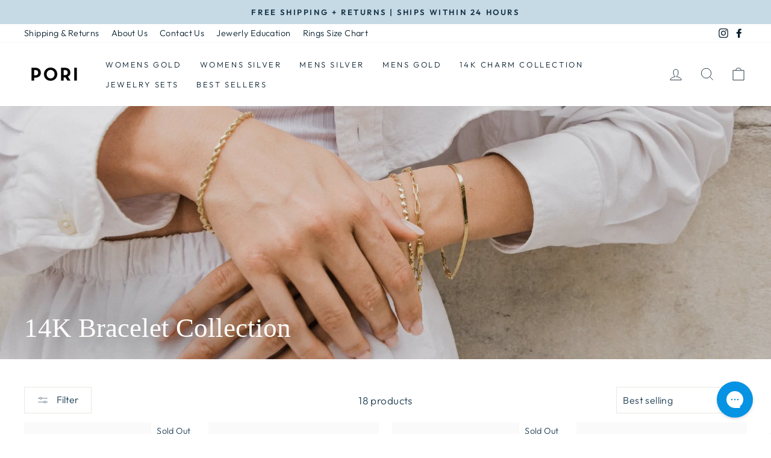

--- FILE ---
content_type: text/html; charset=utf-8
request_url: https://porijewelry.com/collections/14k-bracelet-collection
body_size: 29052
content:
<!doctype html>
<html class="no-js" lang="en" dir="ltr">
<head>
  <meta name="p:domain_verify" content="1070e105715ec8170f2ff3b729fa6812"/>
   <!-- Google tag (gtag.js) -->
<script async src="https://www.googletagmanager.com/gtag/js?id=AW-580094687"></script>
<script>
  window.dataLayer = window.dataLayer || [];
  function gtag(){dataLayer.push(arguments);}
  gtag('js', new Date());

  gtag('config', 'AW-580094687');
</script>
  <meta charset="utf-8">
  <meta http-equiv="X-UA-Compatible" content="IE=edge,chrome=1">
  <meta name="viewport" content="width=device-width,initial-scale=1">
  <meta name="theme-color" content="#445f70">
  <link rel="canonical" href="https://porijewelry.com/collections/14k-bracelet-collection">
  <link rel="preconnect" href="https://cdn.shopify.com">
  <link rel="preconnect" href="https://fonts.shopifycdn.com">
  <link rel="dns-prefetch" href="https://ajax.googleapis.com">
  <link rel="dns-prefetch" href="https://maps.googleapis.com">
  <link rel="dns-prefetch" href="https://maps.gstatic.com"><link rel="shortcut icon" href="//porijewelry.com/cdn/shop/files/Untitled_design_32x32.png?v=1621458791" type="image/png" /><title>14K Bracelet Collection
&ndash; PJ 
</title>
<meta property="og:site_name" content="PJ ">
  <meta property="og:url" content="https://porijewelry.com/collections/14k-bracelet-collection">
  <meta property="og:title" content="14K Bracelet Collection">
  <meta property="og:type" content="website">
  <meta property="og:description" content="Pori Jewelry is your one stop shop for all your jewelry needs! Our extensive collection offers both toned-down and trend forward products, perfect for any and every occasion."><meta property="og:image" content="http://porijewelry.com/cdn/shop/collections/Copy_of_Untitled_7.jpg?v=1629478554">
    <meta property="og:image:secure_url" content="https://porijewelry.com/cdn/shop/collections/Copy_of_Untitled_7.jpg?v=1629478554">
    <meta property="og:image:width" content="2000">
    <meta property="og:image:height" content="700"><meta name="twitter:site" content="@">
  <meta name="twitter:card" content="summary_large_image">
  <meta name="twitter:title" content="14K Bracelet Collection">
  <meta name="twitter:description" content="Pori Jewelry is your one stop shop for all your jewelry needs! Our extensive collection offers both toned-down and trend forward products, perfect for any and every occasion.">
<style data-shopify>
  @font-face {
  font-family: Outfit;
  font-weight: 300;
  font-style: normal;
  font-display: swap;
  src: url("//porijewelry.com/cdn/fonts/outfit/outfit_n3.8c97ae4c4fac7c2ea467a6dc784857f4de7e0e37.woff2") format("woff2"),
       url("//porijewelry.com/cdn/fonts/outfit/outfit_n3.b50a189ccde91f9bceee88f207c18c09f0b62a7b.woff") format("woff");
}


  @font-face {
  font-family: Outfit;
  font-weight: 600;
  font-style: normal;
  font-display: swap;
  src: url("//porijewelry.com/cdn/fonts/outfit/outfit_n6.dfcbaa80187851df2e8384061616a8eaa1702fdc.woff2") format("woff2"),
       url("//porijewelry.com/cdn/fonts/outfit/outfit_n6.88384e9fc3e36038624caccb938f24ea8008a91d.woff") format("woff");
}

  
  
</style><link href="//porijewelry.com/cdn/shop/t/19/assets/theme.css?v=120263999780156460471708967743" rel="stylesheet" type="text/css" media="all" />
<style data-shopify>:root {
    --typeHeaderPrimary: "New York";
    --typeHeaderFallback: Iowan Old Style, Apple Garamond, Baskerville, Times New Roman, Droid Serif, Times, Source Serif Pro, serif, Apple Color Emoji, Segoe UI Emoji, Segoe UI Symbol;
    --typeHeaderSize: 31px;
    --typeHeaderWeight: 400;
    --typeHeaderLineHeight: 1;
    --typeHeaderSpacing: 0.0em;

    --typeBasePrimary:Outfit;
    --typeBaseFallback:sans-serif;
    --typeBaseSize: 17px;
    --typeBaseWeight: 300;
    --typeBaseSpacing: 0.025em;
    --typeBaseLineHeight: 1.4;

    --typeCollectionTitle: 20px;

    --iconWeight: 2px;
    --iconLinecaps: miter;

    
      --buttonRadius: 0px;
    

    --colorGridOverlayOpacity: 0.1;
  }

  .placeholder-content {
    background-image: linear-gradient(100deg, #ffffff 40%, #f7f7f7 63%, #ffffff 79%);
  }</style><script>
    document.documentElement.className = document.documentElement.className.replace('no-js', 'js');

    window.theme = window.theme || {};
    theme.routes = {
      home: "/",
      cart: "/cart.js",
      cartPage: "/cart",
      cartAdd: "/cart/add.js",
      cartChange: "/cart/change.js"
    };
    theme.strings = {
      soldOut: "Sold Out",
      unavailable: "Unavailable",
      inStockLabel: "In stock, ready to ship",
      stockLabel: "Low stock - [count] items left",
      willNotShipUntil: "Ready to ship [date]",
      willBeInStockAfter: "Back in stock [date]",
      waitingForStock: "Inventory on the way",
      savePrice: "Save [saved_amount]",
      cartEmpty: "Your cart is currently empty.",
      cartTermsConfirmation: "You must agree with the terms and conditions of sales to check out",
      searchCollections: "Collections:",
      searchPages: "Pages:",
      searchArticles: "Articles:"
    };
    theme.settings = {
      dynamicVariantsEnable: true,
      cartType: "page",
      isCustomerTemplate: false,
      moneyFormat: "${{amount}}",
      saveType: "percent",
      productImageSize: "natural",
      productImageCover: false,
      predictiveSearch: true,
      predictiveSearchType: "product,article,page,collection",
      quickView: true,
      themeName: 'Impulse',
      themeVersion: "5.0.0"
    };
  </script>

  <script>window.performance && window.performance.mark && window.performance.mark('shopify.content_for_header.start');</script><meta name="google-site-verification" content="qLI8azycdgiJgJuSpNyCqXuFw8TDlIuFa3biUu1UQG8">
<meta id="shopify-digital-wallet" name="shopify-digital-wallet" content="/4800544839/digital_wallets/dialog">
<meta name="shopify-checkout-api-token" content="45c2ee7a0d863ca962135058fb44915f">
<meta id="in-context-paypal-metadata" data-shop-id="4800544839" data-venmo-supported="false" data-environment="production" data-locale="en_US" data-paypal-v4="true" data-currency="USD">
<link rel="alternate" type="application/atom+xml" title="Feed" href="/collections/14k-bracelet-collection.atom" />
<link rel="alternate" type="application/json+oembed" href="https://porijewelry.com/collections/14k-bracelet-collection.oembed">
<script async="async" src="/checkouts/internal/preloads.js?locale=en-US"></script>
<link rel="preconnect" href="https://shop.app" crossorigin="anonymous">
<script async="async" src="https://shop.app/checkouts/internal/preloads.js?locale=en-US&shop_id=4800544839" crossorigin="anonymous"></script>
<script id="apple-pay-shop-capabilities" type="application/json">{"shopId":4800544839,"countryCode":"US","currencyCode":"USD","merchantCapabilities":["supports3DS"],"merchantId":"gid:\/\/shopify\/Shop\/4800544839","merchantName":"PJ ","requiredBillingContactFields":["postalAddress","email"],"requiredShippingContactFields":["postalAddress","email"],"shippingType":"shipping","supportedNetworks":["visa","masterCard","amex","discover","elo","jcb"],"total":{"type":"pending","label":"PJ ","amount":"1.00"},"shopifyPaymentsEnabled":true,"supportsSubscriptions":true}</script>
<script id="shopify-features" type="application/json">{"accessToken":"45c2ee7a0d863ca962135058fb44915f","betas":["rich-media-storefront-analytics"],"domain":"porijewelry.com","predictiveSearch":true,"shopId":4800544839,"locale":"en"}</script>
<script>var Shopify = Shopify || {};
Shopify.shop = "porijewelry.myshopify.com";
Shopify.locale = "en";
Shopify.currency = {"active":"USD","rate":"1.0"};
Shopify.country = "US";
Shopify.theme = {"name":"Live Theme","id":126209261743,"schema_name":"Impulse","schema_version":"5.0.0","theme_store_id":857,"role":"main"};
Shopify.theme.handle = "null";
Shopify.theme.style = {"id":null,"handle":null};
Shopify.cdnHost = "porijewelry.com/cdn";
Shopify.routes = Shopify.routes || {};
Shopify.routes.root = "/";</script>
<script type="module">!function(o){(o.Shopify=o.Shopify||{}).modules=!0}(window);</script>
<script>!function(o){function n(){var o=[];function n(){o.push(Array.prototype.slice.apply(arguments))}return n.q=o,n}var t=o.Shopify=o.Shopify||{};t.loadFeatures=n(),t.autoloadFeatures=n()}(window);</script>
<script>
  window.ShopifyPay = window.ShopifyPay || {};
  window.ShopifyPay.apiHost = "shop.app\/pay";
  window.ShopifyPay.redirectState = null;
</script>
<script id="shop-js-analytics" type="application/json">{"pageType":"collection"}</script>
<script defer="defer" async type="module" src="//porijewelry.com/cdn/shopifycloud/shop-js/modules/v2/client.init-shop-cart-sync_IZsNAliE.en.esm.js"></script>
<script defer="defer" async type="module" src="//porijewelry.com/cdn/shopifycloud/shop-js/modules/v2/chunk.common_0OUaOowp.esm.js"></script>
<script type="module">
  await import("//porijewelry.com/cdn/shopifycloud/shop-js/modules/v2/client.init-shop-cart-sync_IZsNAliE.en.esm.js");
await import("//porijewelry.com/cdn/shopifycloud/shop-js/modules/v2/chunk.common_0OUaOowp.esm.js");

  window.Shopify.SignInWithShop?.initShopCartSync?.({"fedCMEnabled":true,"windoidEnabled":true});

</script>
<script>
  window.Shopify = window.Shopify || {};
  if (!window.Shopify.featureAssets) window.Shopify.featureAssets = {};
  window.Shopify.featureAssets['shop-js'] = {"shop-cart-sync":["modules/v2/client.shop-cart-sync_DLOhI_0X.en.esm.js","modules/v2/chunk.common_0OUaOowp.esm.js"],"init-fed-cm":["modules/v2/client.init-fed-cm_C6YtU0w6.en.esm.js","modules/v2/chunk.common_0OUaOowp.esm.js"],"shop-button":["modules/v2/client.shop-button_BCMx7GTG.en.esm.js","modules/v2/chunk.common_0OUaOowp.esm.js"],"shop-cash-offers":["modules/v2/client.shop-cash-offers_BT26qb5j.en.esm.js","modules/v2/chunk.common_0OUaOowp.esm.js","modules/v2/chunk.modal_CGo_dVj3.esm.js"],"init-windoid":["modules/v2/client.init-windoid_B9PkRMql.en.esm.js","modules/v2/chunk.common_0OUaOowp.esm.js"],"init-shop-email-lookup-coordinator":["modules/v2/client.init-shop-email-lookup-coordinator_DZkqjsbU.en.esm.js","modules/v2/chunk.common_0OUaOowp.esm.js"],"shop-toast-manager":["modules/v2/client.shop-toast-manager_Di2EnuM7.en.esm.js","modules/v2/chunk.common_0OUaOowp.esm.js"],"shop-login-button":["modules/v2/client.shop-login-button_BtqW_SIO.en.esm.js","modules/v2/chunk.common_0OUaOowp.esm.js","modules/v2/chunk.modal_CGo_dVj3.esm.js"],"avatar":["modules/v2/client.avatar_BTnouDA3.en.esm.js"],"pay-button":["modules/v2/client.pay-button_CWa-C9R1.en.esm.js","modules/v2/chunk.common_0OUaOowp.esm.js"],"init-shop-cart-sync":["modules/v2/client.init-shop-cart-sync_IZsNAliE.en.esm.js","modules/v2/chunk.common_0OUaOowp.esm.js"],"init-customer-accounts":["modules/v2/client.init-customer-accounts_DenGwJTU.en.esm.js","modules/v2/client.shop-login-button_BtqW_SIO.en.esm.js","modules/v2/chunk.common_0OUaOowp.esm.js","modules/v2/chunk.modal_CGo_dVj3.esm.js"],"init-shop-for-new-customer-accounts":["modules/v2/client.init-shop-for-new-customer-accounts_JdHXxpS9.en.esm.js","modules/v2/client.shop-login-button_BtqW_SIO.en.esm.js","modules/v2/chunk.common_0OUaOowp.esm.js","modules/v2/chunk.modal_CGo_dVj3.esm.js"],"init-customer-accounts-sign-up":["modules/v2/client.init-customer-accounts-sign-up_D6__K_p8.en.esm.js","modules/v2/client.shop-login-button_BtqW_SIO.en.esm.js","modules/v2/chunk.common_0OUaOowp.esm.js","modules/v2/chunk.modal_CGo_dVj3.esm.js"],"checkout-modal":["modules/v2/client.checkout-modal_C_ZQDY6s.en.esm.js","modules/v2/chunk.common_0OUaOowp.esm.js","modules/v2/chunk.modal_CGo_dVj3.esm.js"],"shop-follow-button":["modules/v2/client.shop-follow-button_XetIsj8l.en.esm.js","modules/v2/chunk.common_0OUaOowp.esm.js","modules/v2/chunk.modal_CGo_dVj3.esm.js"],"lead-capture":["modules/v2/client.lead-capture_DvA72MRN.en.esm.js","modules/v2/chunk.common_0OUaOowp.esm.js","modules/v2/chunk.modal_CGo_dVj3.esm.js"],"shop-login":["modules/v2/client.shop-login_ClXNxyh6.en.esm.js","modules/v2/chunk.common_0OUaOowp.esm.js","modules/v2/chunk.modal_CGo_dVj3.esm.js"],"payment-terms":["modules/v2/client.payment-terms_CNlwjfZz.en.esm.js","modules/v2/chunk.common_0OUaOowp.esm.js","modules/v2/chunk.modal_CGo_dVj3.esm.js"]};
</script>
<script>(function() {
  var isLoaded = false;
  function asyncLoad() {
    if (isLoaded) return;
    isLoaded = true;
    var urls = ["https:\/\/cdn.attn.tv\/porijewelry\/dtag.js?shop=porijewelry.myshopify.com","https:\/\/cdn.nfcube.com\/instafeed-1365f7820c9470107f0355047100f7b1.js?shop=porijewelry.myshopify.com","https:\/\/config.gorgias.chat\/bundle-loader\/01GYCC3XX2E4GKBEG1Y68EKEZR?source=shopify1click\u0026shop=porijewelry.myshopify.com","https:\/\/loox.io\/widget\/4iKu1Yx1UD\/loox.1718996320904.js?shop=porijewelry.myshopify.com","https:\/\/cdn.hextom.com\/js\/freeshippingbar.js?shop=porijewelry.myshopify.com","https:\/\/cdn.9gtb.com\/loader.js?g_cvt_id=83571420-349b-4637-8f5f-443783f9267d\u0026shop=porijewelry.myshopify.com"];
    for (var i = 0; i < urls.length; i++) {
      var s = document.createElement('script');
      s.type = 'text/javascript';
      s.async = true;
      s.src = urls[i];
      var x = document.getElementsByTagName('script')[0];
      x.parentNode.insertBefore(s, x);
    }
  };
  if(window.attachEvent) {
    window.attachEvent('onload', asyncLoad);
  } else {
    window.addEventListener('load', asyncLoad, false);
  }
})();</script>
<script id="__st">var __st={"a":4800544839,"offset":-18000,"reqid":"b4661a20-1c45-4fd8-a1e4-175a09e2bc20-1768503637","pageurl":"porijewelry.com\/collections\/14k-bracelet-collection","u":"4b1315c5d896","p":"collection","rtyp":"collection","rid":274862178479};</script>
<script>window.ShopifyPaypalV4VisibilityTracking = true;</script>
<script id="form-persister">!function(){'use strict';const t='contact',e='new_comment',n=[[t,t],['blogs',e],['comments',e],[t,'customer']],o='password',r='form_key',c=['recaptcha-v3-token','g-recaptcha-response','h-captcha-response',o],s=()=>{try{return window.sessionStorage}catch{return}},i='__shopify_v',u=t=>t.elements[r],a=function(){const t=[...n].map((([t,e])=>`form[action*='/${t}']:not([data-nocaptcha='true']) input[name='form_type'][value='${e}']`)).join(',');var e;return e=t,()=>e?[...document.querySelectorAll(e)].map((t=>t.form)):[]}();function m(t){const e=u(t);a().includes(t)&&(!e||!e.value)&&function(t){try{if(!s())return;!function(t){const e=s();if(!e)return;const n=u(t);if(!n)return;const o=n.value;o&&e.removeItem(o)}(t);const e=Array.from(Array(32),(()=>Math.random().toString(36)[2])).join('');!function(t,e){u(t)||t.append(Object.assign(document.createElement('input'),{type:'hidden',name:r})),t.elements[r].value=e}(t,e),function(t,e){const n=s();if(!n)return;const r=[...t.querySelectorAll(`input[type='${o}']`)].map((({name:t})=>t)),u=[...c,...r],a={};for(const[o,c]of new FormData(t).entries())u.includes(o)||(a[o]=c);n.setItem(e,JSON.stringify({[i]:1,action:t.action,data:a}))}(t,e)}catch(e){console.error('failed to persist form',e)}}(t)}const f=t=>{if('true'===t.dataset.persistBound)return;const e=function(t,e){const n=function(t){return'function'==typeof t.submit?t.submit:HTMLFormElement.prototype.submit}(t).bind(t);return function(){let t;return()=>{t||(t=!0,(()=>{try{e(),n()}catch(t){(t=>{console.error('form submit failed',t)})(t)}})(),setTimeout((()=>t=!1),250))}}()}(t,(()=>{m(t)}));!function(t,e){if('function'==typeof t.submit&&'function'==typeof e)try{t.submit=e}catch{}}(t,e),t.addEventListener('submit',(t=>{t.preventDefault(),e()})),t.dataset.persistBound='true'};!function(){function t(t){const e=(t=>{const e=t.target;return e instanceof HTMLFormElement?e:e&&e.form})(t);e&&m(e)}document.addEventListener('submit',t),document.addEventListener('DOMContentLoaded',(()=>{const e=a();for(const t of e)f(t);var n;n=document.body,new window.MutationObserver((t=>{for(const e of t)if('childList'===e.type&&e.addedNodes.length)for(const t of e.addedNodes)1===t.nodeType&&'FORM'===t.tagName&&a().includes(t)&&f(t)})).observe(n,{childList:!0,subtree:!0,attributes:!1}),document.removeEventListener('submit',t)}))}()}();</script>
<script integrity="sha256-4kQ18oKyAcykRKYeNunJcIwy7WH5gtpwJnB7kiuLZ1E=" data-source-attribution="shopify.loadfeatures" defer="defer" src="//porijewelry.com/cdn/shopifycloud/storefront/assets/storefront/load_feature-a0a9edcb.js" crossorigin="anonymous"></script>
<script crossorigin="anonymous" defer="defer" src="//porijewelry.com/cdn/shopifycloud/storefront/assets/shopify_pay/storefront-65b4c6d7.js?v=20250812"></script>
<script data-source-attribution="shopify.dynamic_checkout.dynamic.init">var Shopify=Shopify||{};Shopify.PaymentButton=Shopify.PaymentButton||{isStorefrontPortableWallets:!0,init:function(){window.Shopify.PaymentButton.init=function(){};var t=document.createElement("script");t.src="https://porijewelry.com/cdn/shopifycloud/portable-wallets/latest/portable-wallets.en.js",t.type="module",document.head.appendChild(t)}};
</script>
<script data-source-attribution="shopify.dynamic_checkout.buyer_consent">
  function portableWalletsHideBuyerConsent(e){var t=document.getElementById("shopify-buyer-consent"),n=document.getElementById("shopify-subscription-policy-button");t&&n&&(t.classList.add("hidden"),t.setAttribute("aria-hidden","true"),n.removeEventListener("click",e))}function portableWalletsShowBuyerConsent(e){var t=document.getElementById("shopify-buyer-consent"),n=document.getElementById("shopify-subscription-policy-button");t&&n&&(t.classList.remove("hidden"),t.removeAttribute("aria-hidden"),n.addEventListener("click",e))}window.Shopify?.PaymentButton&&(window.Shopify.PaymentButton.hideBuyerConsent=portableWalletsHideBuyerConsent,window.Shopify.PaymentButton.showBuyerConsent=portableWalletsShowBuyerConsent);
</script>
<script data-source-attribution="shopify.dynamic_checkout.cart.bootstrap">document.addEventListener("DOMContentLoaded",(function(){function t(){return document.querySelector("shopify-accelerated-checkout-cart, shopify-accelerated-checkout")}if(t())Shopify.PaymentButton.init();else{new MutationObserver((function(e,n){t()&&(Shopify.PaymentButton.init(),n.disconnect())})).observe(document.body,{childList:!0,subtree:!0})}}));
</script>
<link id="shopify-accelerated-checkout-styles" rel="stylesheet" media="screen" href="https://porijewelry.com/cdn/shopifycloud/portable-wallets/latest/accelerated-checkout-backwards-compat.css" crossorigin="anonymous">
<style id="shopify-accelerated-checkout-cart">
        #shopify-buyer-consent {
  margin-top: 1em;
  display: inline-block;
  width: 100%;
}

#shopify-buyer-consent.hidden {
  display: none;
}

#shopify-subscription-policy-button {
  background: none;
  border: none;
  padding: 0;
  text-decoration: underline;
  font-size: inherit;
  cursor: pointer;
}

#shopify-subscription-policy-button::before {
  box-shadow: none;
}

      </style>

<script>window.performance && window.performance.mark && window.performance.mark('shopify.content_for_header.end');</script>

  <script src="//porijewelry.com/cdn/shop/t/19/assets/vendor-scripts-v10.js" defer="defer"></script><link rel="preload" as="style" href="//porijewelry.com/cdn/shop/t/19/assets/currency-flags.css" onload="this.onload=null;this.rel='stylesheet'">
    <link rel="stylesheet" href="//porijewelry.com/cdn/shop/t/19/assets/currency-flags.css"><script src="//porijewelry.com/cdn/shop/t/19/assets/theme.js?v=106877644216354574801679980222" defer="defer"></script>
<!-- Start Areviews Collection Rating Code -->
<script src='https://areviewsapp.com/js_codes/collection_rating.js' defer></script>
<!-- End Areviews Collection Rating Code -->

        
        <!-- candyrack-script -->
        <script src="https://candyrack.ds-cdn.com/static/main.js?shop=porijewelry.myshopify.com"></script>
        <!-- / candyrack-script -->
        
        





<script>
  function KDStrikeoutSubtotal(subtotalSelector){
    var subTotalHtml = `$0.00`.replace('"', '\"');
    var newTotalHtml = `$-0.10`.replace('"', '\"');
    document.querySelector(subtotalSelector).innerHTML = "<del class='af_del_overwrite'>"+ subTotalHtml + "</del> " + newTotalHtml;
  }
</script>
<script>
    
    
    
    
    
    var gsf_conversion_data = {page_type : 'category', event : 'view_item_list', data : {product_data : [{variant_id : 42823952826621, product_id : 7538390892797, name : "14K Gold Open Heart Link Chain Bracelet", price : "221.76", currency : "USD", sku : "14K-HRTLINK01-7", brand : "14K Gold", variant : "Yellow Gold / 7 Inches / 2.5MM", category : "14K Gold Bracelets", quantity : "0" }, {variant_id : 44017206722813, product_id : 8120974967037, name : "14K Gold Figaro Link Chain Bracelets for Men", price : "844.80", currency : "USD", sku : "14K-F120-EXL-8", brand : "PORI JEWELERS", variant : "8 Inches / 5.5MM / Gold", category : "14K Gold Bracelets", quantity : "46" }, {variant_id : 42827461918973, product_id : 6697498116271, name : "14K GOLD PAPERCLIP CHAIN BRACELET", price : "623.04", currency : "USD", sku : "14K-PCP100-7.5", brand : "14K Gold", variant : "7.5 Inches / 4MM / Gold", category : "14K Gold Bracelets", quantity : "0" }, {variant_id : 40423141179567, product_id : 6866727829679, name : "14K GOLD HEART LINK CHAIN BRACELET", price : "623.04", currency : "USD", sku : "14K-HEARTLINK-7", brand : "14K Gold", variant : "Gold", category : "14K Gold Bracelets", quantity : "12" }], total_price :"2312.64", shop_currency : "USD", collection_id : "274862178479", collection_name : "14K Bracelet Collection" }};
    
</script>
<script>
  "use strict";var Ajaxinate=function(t){var e=t||{};this.settings=Object.assign({pagination:"#AjaxinatePagination",method:"scroll",container:"#AjaxinateLoop",offset:0,loadingText:"Loading",callback:null},e),this.addScrollListeners=this.addScrollListeners.bind(this),this.addClickListener=this.addClickListener.bind(this),this.checkIfPaginationInView=this.checkIfPaginationInView.bind(this),this.stopMultipleClicks=this.stopMultipleClicks.bind(this),this.destroy=this.destroy.bind(this),this.containerElement=document.querySelector(this.settings.container),this.paginationElement=document.querySelector(this.settings.pagination),this.initialize()};Ajaxinate.prototype.initialize=function(){this.containerElement&&{click:this.addClickListener,scroll:this.addScrollListeners}[this.settings.method]()},Ajaxinate.prototype.addScrollListeners=function(){this.paginationElement&&(document.addEventListener("scroll",this.checkIfPaginationInView),window.addEventListener("resize",this.checkIfPaginationInView),window.addEventListener("orientationchange",this.checkIfPaginationInView))},Ajaxinate.prototype.addClickListener=function(){this.paginationElement&&(this.nextPageLinkElement=this.paginationElement.querySelector("a"),this.clickActive=!0,null!==this.nextPageLinkElement&&this.nextPageLinkElement.addEventListener("click",this.stopMultipleClicks))},Ajaxinate.prototype.stopMultipleClicks=function(t){t.preventDefault(),this.clickActive&&(this.nextPageLinkElement.innerHTML=this.settings.loadingText,this.nextPageUrl=this.nextPageLinkElement.href,this.clickActive=!1,this.loadMore())},Ajaxinate.prototype.checkIfPaginationInView=function(){var t=this.paginationElement.getBoundingClientRect().top-this.settings.offset,e=this.paginationElement.getBoundingClientRect().bottom+this.settings.offset;t<=window.innerHeight&&e>=0&&(this.nextPageLinkElement=this.paginationElement.querySelector("a"),this.removeScrollListener(),this.nextPageLinkElement&&(this.nextPageLinkElement.innerHTML=this.settings.loadingText,this.nextPageUrl=this.nextPageLinkElement.href,this.loadMore()))},Ajaxinate.prototype.loadMore=function(){this.request=new XMLHttpRequest,this.request.onreadystatechange=function(){if(4===this.request.readyState&&200===this.request.status){var t=this.request.responseXML.querySelectorAll(this.settings.container)[0],e=this.request.responseXML.querySelectorAll(this.settings.pagination)[0];this.containerElement.insertAdjacentHTML("beforeend",t.innerHTML),this.paginationElement.innerHTML=e.innerHTML,this.settings.callback&&"function"==typeof this.settings.callback&&this.settings.callback(this.request.responseXML),this.initialize()}}.bind(this),this.request.open("GET",this.nextPageUrl),this.request.responseType="document",this.request.send()},Ajaxinate.prototype.removeClickListener=function(){this.nextPageLinkElement.addEventListener("click",this.stopMultipleClicks)},Ajaxinate.prototype.removeScrollListener=function(){document.removeEventListener("scroll",this.checkIfPaginationInView),window.removeEventListener("resize",this.checkIfPaginationInView),window.removeEventListener("orientationchange",this.checkIfPaginationInView)},Ajaxinate.prototype.destroy=function(){return{click:this.removeClickListener,scroll:this.removeScrollListener}[this.settings.method](),this};
</script>
  
    <style>
    .customainfixed {
    display: flex;
    align-items: center;
    padding-top: 5px;
}

.pricine--first {
    padding-right: 20px;
    border-right: 1px solid grey;
    line-height: normal;
}

.pricines--second {
    padding-left: 20px;
    line-height: normal;
}

.honestpricing {
    background: #fbfbfb;
    padding: 20px;
    margin-bottom: 16px;
  text-align:left;
}
  </style>
<script src="https://cdn.shopify.com/extensions/019bb1e5-5d44-7a74-a457-24845ada6a1d/shopify-express-boilerplate-85/assets/ws-announcement.js" type="text/javascript" defer="defer"></script>
<link href="https://monorail-edge.shopifysvc.com" rel="dns-prefetch">
<script>(function(){if ("sendBeacon" in navigator && "performance" in window) {try {var session_token_from_headers = performance.getEntriesByType('navigation')[0].serverTiming.find(x => x.name == '_s').description;} catch {var session_token_from_headers = undefined;}var session_cookie_matches = document.cookie.match(/_shopify_s=([^;]*)/);var session_token_from_cookie = session_cookie_matches && session_cookie_matches.length === 2 ? session_cookie_matches[1] : "";var session_token = session_token_from_headers || session_token_from_cookie || "";function handle_abandonment_event(e) {var entries = performance.getEntries().filter(function(entry) {return /monorail-edge.shopifysvc.com/.test(entry.name);});if (!window.abandonment_tracked && entries.length === 0) {window.abandonment_tracked = true;var currentMs = Date.now();var navigation_start = performance.timing.navigationStart;var payload = {shop_id: 4800544839,url: window.location.href,navigation_start,duration: currentMs - navigation_start,session_token,page_type: "collection"};window.navigator.sendBeacon("https://monorail-edge.shopifysvc.com/v1/produce", JSON.stringify({schema_id: "online_store_buyer_site_abandonment/1.1",payload: payload,metadata: {event_created_at_ms: currentMs,event_sent_at_ms: currentMs}}));}}window.addEventListener('pagehide', handle_abandonment_event);}}());</script>
<script id="web-pixels-manager-setup">(function e(e,d,r,n,o){if(void 0===o&&(o={}),!Boolean(null===(a=null===(i=window.Shopify)||void 0===i?void 0:i.analytics)||void 0===a?void 0:a.replayQueue)){var i,a;window.Shopify=window.Shopify||{};var t=window.Shopify;t.analytics=t.analytics||{};var s=t.analytics;s.replayQueue=[],s.publish=function(e,d,r){return s.replayQueue.push([e,d,r]),!0};try{self.performance.mark("wpm:start")}catch(e){}var l=function(){var e={modern:/Edge?\/(1{2}[4-9]|1[2-9]\d|[2-9]\d{2}|\d{4,})\.\d+(\.\d+|)|Firefox\/(1{2}[4-9]|1[2-9]\d|[2-9]\d{2}|\d{4,})\.\d+(\.\d+|)|Chrom(ium|e)\/(9{2}|\d{3,})\.\d+(\.\d+|)|(Maci|X1{2}).+ Version\/(15\.\d+|(1[6-9]|[2-9]\d|\d{3,})\.\d+)([,.]\d+|)( \(\w+\)|)( Mobile\/\w+|) Safari\/|Chrome.+OPR\/(9{2}|\d{3,})\.\d+\.\d+|(CPU[ +]OS|iPhone[ +]OS|CPU[ +]iPhone|CPU IPhone OS|CPU iPad OS)[ +]+(15[._]\d+|(1[6-9]|[2-9]\d|\d{3,})[._]\d+)([._]\d+|)|Android:?[ /-](13[3-9]|1[4-9]\d|[2-9]\d{2}|\d{4,})(\.\d+|)(\.\d+|)|Android.+Firefox\/(13[5-9]|1[4-9]\d|[2-9]\d{2}|\d{4,})\.\d+(\.\d+|)|Android.+Chrom(ium|e)\/(13[3-9]|1[4-9]\d|[2-9]\d{2}|\d{4,})\.\d+(\.\d+|)|SamsungBrowser\/([2-9]\d|\d{3,})\.\d+/,legacy:/Edge?\/(1[6-9]|[2-9]\d|\d{3,})\.\d+(\.\d+|)|Firefox\/(5[4-9]|[6-9]\d|\d{3,})\.\d+(\.\d+|)|Chrom(ium|e)\/(5[1-9]|[6-9]\d|\d{3,})\.\d+(\.\d+|)([\d.]+$|.*Safari\/(?![\d.]+ Edge\/[\d.]+$))|(Maci|X1{2}).+ Version\/(10\.\d+|(1[1-9]|[2-9]\d|\d{3,})\.\d+)([,.]\d+|)( \(\w+\)|)( Mobile\/\w+|) Safari\/|Chrome.+OPR\/(3[89]|[4-9]\d|\d{3,})\.\d+\.\d+|(CPU[ +]OS|iPhone[ +]OS|CPU[ +]iPhone|CPU IPhone OS|CPU iPad OS)[ +]+(10[._]\d+|(1[1-9]|[2-9]\d|\d{3,})[._]\d+)([._]\d+|)|Android:?[ /-](13[3-9]|1[4-9]\d|[2-9]\d{2}|\d{4,})(\.\d+|)(\.\d+|)|Mobile Safari.+OPR\/([89]\d|\d{3,})\.\d+\.\d+|Android.+Firefox\/(13[5-9]|1[4-9]\d|[2-9]\d{2}|\d{4,})\.\d+(\.\d+|)|Android.+Chrom(ium|e)\/(13[3-9]|1[4-9]\d|[2-9]\d{2}|\d{4,})\.\d+(\.\d+|)|Android.+(UC? ?Browser|UCWEB|U3)[ /]?(15\.([5-9]|\d{2,})|(1[6-9]|[2-9]\d|\d{3,})\.\d+)\.\d+|SamsungBrowser\/(5\.\d+|([6-9]|\d{2,})\.\d+)|Android.+MQ{2}Browser\/(14(\.(9|\d{2,})|)|(1[5-9]|[2-9]\d|\d{3,})(\.\d+|))(\.\d+|)|K[Aa][Ii]OS\/(3\.\d+|([4-9]|\d{2,})\.\d+)(\.\d+|)/},d=e.modern,r=e.legacy,n=navigator.userAgent;return n.match(d)?"modern":n.match(r)?"legacy":"unknown"}(),u="modern"===l?"modern":"legacy",c=(null!=n?n:{modern:"",legacy:""})[u],f=function(e){return[e.baseUrl,"/wpm","/b",e.hashVersion,"modern"===e.buildTarget?"m":"l",".js"].join("")}({baseUrl:d,hashVersion:r,buildTarget:u}),m=function(e){var d=e.version,r=e.bundleTarget,n=e.surface,o=e.pageUrl,i=e.monorailEndpoint;return{emit:function(e){var a=e.status,t=e.errorMsg,s=(new Date).getTime(),l=JSON.stringify({metadata:{event_sent_at_ms:s},events:[{schema_id:"web_pixels_manager_load/3.1",payload:{version:d,bundle_target:r,page_url:o,status:a,surface:n,error_msg:t},metadata:{event_created_at_ms:s}}]});if(!i)return console&&console.warn&&console.warn("[Web Pixels Manager] No Monorail endpoint provided, skipping logging."),!1;try{return self.navigator.sendBeacon.bind(self.navigator)(i,l)}catch(e){}var u=new XMLHttpRequest;try{return u.open("POST",i,!0),u.setRequestHeader("Content-Type","text/plain"),u.send(l),!0}catch(e){return console&&console.warn&&console.warn("[Web Pixels Manager] Got an unhandled error while logging to Monorail."),!1}}}}({version:r,bundleTarget:l,surface:e.surface,pageUrl:self.location.href,monorailEndpoint:e.monorailEndpoint});try{o.browserTarget=l,function(e){var d=e.src,r=e.async,n=void 0===r||r,o=e.onload,i=e.onerror,a=e.sri,t=e.scriptDataAttributes,s=void 0===t?{}:t,l=document.createElement("script"),u=document.querySelector("head"),c=document.querySelector("body");if(l.async=n,l.src=d,a&&(l.integrity=a,l.crossOrigin="anonymous"),s)for(var f in s)if(Object.prototype.hasOwnProperty.call(s,f))try{l.dataset[f]=s[f]}catch(e){}if(o&&l.addEventListener("load",o),i&&l.addEventListener("error",i),u)u.appendChild(l);else{if(!c)throw new Error("Did not find a head or body element to append the script");c.appendChild(l)}}({src:f,async:!0,onload:function(){if(!function(){var e,d;return Boolean(null===(d=null===(e=window.Shopify)||void 0===e?void 0:e.analytics)||void 0===d?void 0:d.initialized)}()){var d=window.webPixelsManager.init(e)||void 0;if(d){var r=window.Shopify.analytics;r.replayQueue.forEach((function(e){var r=e[0],n=e[1],o=e[2];d.publishCustomEvent(r,n,o)})),r.replayQueue=[],r.publish=d.publishCustomEvent,r.visitor=d.visitor,r.initialized=!0}}},onerror:function(){return m.emit({status:"failed",errorMsg:"".concat(f," has failed to load")})},sri:function(e){var d=/^sha384-[A-Za-z0-9+/=]+$/;return"string"==typeof e&&d.test(e)}(c)?c:"",scriptDataAttributes:o}),m.emit({status:"loading"})}catch(e){m.emit({status:"failed",errorMsg:(null==e?void 0:e.message)||"Unknown error"})}}})({shopId: 4800544839,storefrontBaseUrl: "https://porijewelry.com",extensionsBaseUrl: "https://extensions.shopifycdn.com/cdn/shopifycloud/web-pixels-manager",monorailEndpoint: "https://monorail-edge.shopifysvc.com/unstable/produce_batch",surface: "storefront-renderer",enabledBetaFlags: ["2dca8a86"],webPixelsConfigList: [{"id":"1303642365","configuration":"{\"account_ID\":\"198738\",\"google_analytics_tracking_tag\":\"1\",\"measurement_id\":\"2\",\"api_secret\":\"3\",\"shop_settings\":\"{\\\"custom_pixel_script\\\":\\\"https:\\\\\\\/\\\\\\\/storage.googleapis.com\\\\\\\/gsf-scripts\\\\\\\/custom-pixels\\\\\\\/porijewelry.js\\\"}\"}","eventPayloadVersion":"v1","runtimeContext":"LAX","scriptVersion":"c6b888297782ed4a1cba19cda43d6625","type":"APP","apiClientId":1558137,"privacyPurposes":[],"dataSharingAdjustments":{"protectedCustomerApprovalScopes":["read_customer_address","read_customer_email","read_customer_name","read_customer_personal_data","read_customer_phone"]}},{"id":"452985085","configuration":"{\"config\":\"{\\\"pixel_id\\\":\\\"G-W7E2X8ZRQB\\\",\\\"target_country\\\":\\\"US\\\",\\\"gtag_events\\\":[{\\\"type\\\":\\\"search\\\",\\\"action_label\\\":[\\\"G-W7E2X8ZRQB\\\",\\\"AW-580094687\\\/ESeTCPSM_d8BEN-VzpQC\\\"]},{\\\"type\\\":\\\"begin_checkout\\\",\\\"action_label\\\":[\\\"G-W7E2X8ZRQB\\\",\\\"AW-580094687\\\/HX79CPGM_d8BEN-VzpQC\\\"]},{\\\"type\\\":\\\"view_item\\\",\\\"action_label\\\":[\\\"G-W7E2X8ZRQB\\\",\\\"AW-580094687\\\/B-SZCOuM_d8BEN-VzpQC\\\",\\\"MC-RFL0ESFK0F\\\"]},{\\\"type\\\":\\\"purchase\\\",\\\"action_label\\\":[\\\"G-W7E2X8ZRQB\\\",\\\"AW-580094687\\\/gz5NCNjYw48YEN-VzpQC\\\",\\\"MC-RFL0ESFK0F\\\"]},{\\\"type\\\":\\\"page_view\\\",\\\"action_label\\\":[\\\"G-W7E2X8ZRQB\\\",\\\"AW-580094687\\\/CmJzCOWM_d8BEN-VzpQC\\\",\\\"MC-RFL0ESFK0F\\\"]},{\\\"type\\\":\\\"add_payment_info\\\",\\\"action_label\\\":[\\\"G-W7E2X8ZRQB\\\",\\\"AW-580094687\\\/zrnVCPeM_d8BEN-VzpQC\\\"]},{\\\"type\\\":\\\"add_to_cart\\\",\\\"action_label\\\":[\\\"G-W7E2X8ZRQB\\\",\\\"AW-580094687\\\/wVLlCO6M_d8BEN-VzpQC\\\"]}],\\\"enable_monitoring_mode\\\":false}\"}","eventPayloadVersion":"v1","runtimeContext":"OPEN","scriptVersion":"b2a88bafab3e21179ed38636efcd8a93","type":"APP","apiClientId":1780363,"privacyPurposes":[],"dataSharingAdjustments":{"protectedCustomerApprovalScopes":["read_customer_address","read_customer_email","read_customer_name","read_customer_personal_data","read_customer_phone"]}},{"id":"430342397","configuration":"{\"pixelCode\":\"C8BV5MP08UUP07H0J11G\"}","eventPayloadVersion":"v1","runtimeContext":"STRICT","scriptVersion":"22e92c2ad45662f435e4801458fb78cc","type":"APP","apiClientId":4383523,"privacyPurposes":["ANALYTICS","MARKETING","SALE_OF_DATA"],"dataSharingAdjustments":{"protectedCustomerApprovalScopes":["read_customer_address","read_customer_email","read_customer_name","read_customer_personal_data","read_customer_phone"]}},{"id":"211124477","configuration":"{\"pixel_id\":\"3570994402913113\",\"pixel_type\":\"facebook_pixel\",\"metaapp_system_user_token\":\"-\"}","eventPayloadVersion":"v1","runtimeContext":"OPEN","scriptVersion":"ca16bc87fe92b6042fbaa3acc2fbdaa6","type":"APP","apiClientId":2329312,"privacyPurposes":["ANALYTICS","MARKETING","SALE_OF_DATA"],"dataSharingAdjustments":{"protectedCustomerApprovalScopes":["read_customer_address","read_customer_email","read_customer_name","read_customer_personal_data","read_customer_phone"]}},{"id":"73269501","configuration":"{\"tagID\":\"2613852187883\"}","eventPayloadVersion":"v1","runtimeContext":"STRICT","scriptVersion":"18031546ee651571ed29edbe71a3550b","type":"APP","apiClientId":3009811,"privacyPurposes":["ANALYTICS","MARKETING","SALE_OF_DATA"],"dataSharingAdjustments":{"protectedCustomerApprovalScopes":["read_customer_address","read_customer_email","read_customer_name","read_customer_personal_data","read_customer_phone"]}},{"id":"shopify-app-pixel","configuration":"{}","eventPayloadVersion":"v1","runtimeContext":"STRICT","scriptVersion":"0450","apiClientId":"shopify-pixel","type":"APP","privacyPurposes":["ANALYTICS","MARKETING"]},{"id":"shopify-custom-pixel","eventPayloadVersion":"v1","runtimeContext":"LAX","scriptVersion":"0450","apiClientId":"shopify-pixel","type":"CUSTOM","privacyPurposes":["ANALYTICS","MARKETING"]}],isMerchantRequest: false,initData: {"shop":{"name":"PJ ","paymentSettings":{"currencyCode":"USD"},"myshopifyDomain":"porijewelry.myshopify.com","countryCode":"US","storefrontUrl":"https:\/\/porijewelry.com"},"customer":null,"cart":null,"checkout":null,"productVariants":[],"purchasingCompany":null},},"https://porijewelry.com/cdn","fcfee988w5aeb613cpc8e4bc33m6693e112",{"modern":"","legacy":""},{"shopId":"4800544839","storefrontBaseUrl":"https:\/\/porijewelry.com","extensionBaseUrl":"https:\/\/extensions.shopifycdn.com\/cdn\/shopifycloud\/web-pixels-manager","surface":"storefront-renderer","enabledBetaFlags":"[\"2dca8a86\"]","isMerchantRequest":"false","hashVersion":"fcfee988w5aeb613cpc8e4bc33m6693e112","publish":"custom","events":"[[\"page_viewed\",{}],[\"collection_viewed\",{\"collection\":{\"id\":\"274862178479\",\"title\":\"14K Bracelet Collection\",\"productVariants\":[{\"price\":{\"amount\":221.76,\"currencyCode\":\"USD\"},\"product\":{\"title\":\"14K Gold Open Heart Link Chain Bracelet\",\"vendor\":\"14K Gold\",\"id\":\"7538390892797\",\"untranslatedTitle\":\"14K Gold Open Heart Link Chain Bracelet\",\"url\":\"\/products\/14k-solid-gold-open-heart-link-chain-bracelet\",\"type\":\"14K Gold Bracelets\"},\"id\":\"42823952826621\",\"image\":{\"src\":\"\/\/porijewelry.com\/cdn\/shop\/files\/grey_0f142dde-c8c8-4376-a597-b7104874da7e.jpg?v=1756972367\"},\"sku\":\"14K-HRTLINK01-7\",\"title\":\"Yellow Gold \/ 7 Inches \/ 2.5MM\",\"untranslatedTitle\":\"Yellow Gold \/ 7 Inches \/ 2.5MM\"},{\"price\":{\"amount\":399.96,\"currencyCode\":\"USD\"},\"product\":{\"title\":\"14K Gold Figaro Link Chain Bracelets for Men\",\"vendor\":\"PORI JEWELERS\",\"id\":\"8120974967037\",\"untranslatedTitle\":\"14K Gold Figaro Link Chain Bracelets for Men\",\"url\":\"\/products\/copy-of-14k-gold-figaro-link-chain-bracelets-for-women\",\"type\":\"14K Gold Bracelets\"},\"id\":\"44017206657277\",\"image\":{\"src\":\"\/\/porijewelry.com\/cdn\/shop\/files\/272-fococlipping-HD.jpg?v=1756971689\"},\"sku\":\"14K-F080-EXL-8\\\"\",\"title\":\"8 Inches \/ 3.5MM \/ Gold\",\"untranslatedTitle\":\"8 Inches \/ 3.5MM \/ Gold\"},{\"price\":{\"amount\":623.04,\"currencyCode\":\"USD\"},\"product\":{\"title\":\"14K GOLD PAPERCLIP CHAIN BRACELET\",\"vendor\":\"14K Gold\",\"id\":\"6697498116271\",\"untranslatedTitle\":\"14K GOLD PAPERCLIP CHAIN BRACELET\",\"url\":\"\/products\/paperclip-chain-bracelet\",\"type\":\"14K Gold Bracelets\"},\"id\":\"42827461918973\",\"image\":{\"src\":\"\/\/porijewelry.com\/cdn\/shop\/files\/D88ACCF6-3F2C-477A-ABAF-538D38827B54.jpg?v=1756972623\"},\"sku\":\"14K-PCP100-7.5\",\"title\":\"7.5 Inches \/ 4MM \/ Gold\",\"untranslatedTitle\":\"7.5 Inches \/ 4MM \/ Gold\"},{\"price\":{\"amount\":623.04,\"currencyCode\":\"USD\"},\"product\":{\"title\":\"14K GOLD HEART LINK CHAIN BRACELET\",\"vendor\":\"14K Gold\",\"id\":\"6866727829679\",\"untranslatedTitle\":\"14K GOLD HEART LINK CHAIN BRACELET\",\"url\":\"\/products\/heart-link-chain-bracelet\",\"type\":\"14K Gold Bracelets\"},\"id\":\"40423141179567\",\"image\":{\"src\":\"\/\/porijewelry.com\/cdn\/shop\/files\/4376ED93-3EE0-4615-B4FC-E2A9D09EF846.jpg?v=1756972482\"},\"sku\":\"14K-HEARTLINK-7\",\"title\":\"Gold\",\"untranslatedTitle\":\"Gold\"},{\"price\":{\"amount\":786.72,\"currencyCode\":\"USD\"},\"product\":{\"title\":\"Mens Genuine 14K Yellow Gold 4MM Rope Chain Bracelet 8\\\" Stamped\",\"vendor\":\"14K GOLD\",\"id\":\"8814080753917\",\"untranslatedTitle\":\"Mens Genuine 14K Yellow Gold 4MM Rope Chain Bracelet 8\\\" Stamped\",\"url\":\"\/products\/mens-genuine-14k-yellow-gold-3mm-rope-chain-bracelet-8-stamped-copy\",\"type\":\"14K Gold Bracelet\"},\"id\":\"46000469278973\",\"image\":{\"src\":\"\/\/porijewelry.com\/cdn\/shop\/files\/14KRP4MMHLW-8_B.jpg?v=1756971109\"},\"sku\":\"14K-RP4MMHLW-8\",\"title\":\"8 Inches \/ 4MM \/ Yellow\",\"untranslatedTitle\":\"8 Inches \/ 4MM \/ Yellow\"},{\"price\":{\"amount\":403.92,\"currencyCode\":\"USD\"},\"product\":{\"title\":\"Mens Genuine 14K Yellow Gold 3MM Rope Chain Bracelet 8\\\" Stamped\",\"vendor\":\"14K GOLD\",\"id\":\"8814080655613\",\"untranslatedTitle\":\"Mens Genuine 14K Yellow Gold 3MM Rope Chain Bracelet 8\\\" Stamped\",\"url\":\"\/products\/mens-genuine-14k-yellow-gold-3mm-rope-chain-bracelet-8-stamped\",\"type\":\"14K Gold Bracelet\"},\"id\":\"46000469147901\",\"image\":{\"src\":\"\/\/porijewelry.com\/cdn\/shop\/files\/14KRP3MMHLW-8_B.jpg?v=1756971110\"},\"sku\":\"14K-RP3MMHLW-8\",\"title\":\"8 Inches \/ 3MM \/ Yellow\",\"untranslatedTitle\":\"8 Inches \/ 3MM \/ Yellow\"},{\"price\":{\"amount\":1454.64,\"currencyCode\":\"USD\"},\"product\":{\"title\":\"14K Solid Yellow Gold 3.5MM Round Box Chain 8\\\" Bracelet 5.5 Grams\",\"vendor\":\"14K Gold\",\"id\":\"8814321762557\",\"untranslatedTitle\":\"14K Solid Yellow Gold 3.5MM Round Box Chain 8\\\" Bracelet 5.5 Grams\",\"url\":\"\/products\/14k-solid-yellow-gold-3-5mm-round-box-chain-8-bracelet-5-5-grams\",\"type\":\"14K Gold Bracelets\"},\"id\":\"46002042798333\",\"image\":{\"src\":\"\/\/porijewelry.com\/cdn\/shop\/files\/14K-HLWRDBOX190-8_B.jpg?v=1756971092\"},\"sku\":\"14K-HLWRDBOX190-8\",\"title\":\"8 Inches \/ 3.5MM \/ Yellow\",\"untranslatedTitle\":\"8 Inches \/ 3.5MM \/ Yellow\"},{\"price\":{\"amount\":1199.88,\"currencyCode\":\"USD\"},\"product\":{\"title\":\"14K Solid Gold Alternating Star Chain Bracelet Necklace Set\",\"vendor\":\"14K GOLD\",\"id\":\"8278098379005\",\"untranslatedTitle\":\"14K Solid Gold Alternating Star Chain Bracelet Necklace Set\",\"url\":\"\/products\/copy-of-14k-solid-gold-dangling-hearts-bracelet-or-necklace\",\"type\":\"jewelry-sets\"},\"id\":\"44497870684413\",\"image\":{\"src\":\"\/\/porijewelry.com\/cdn\/shop\/files\/281-fococlipping-HD.jpg?v=1756971502\"},\"sku\":\"14K-SLARP-BR11, 14K-SLARP-NK11\",\"title\":\"Default Title\",\"untranslatedTitle\":\"Default Title\"},{\"price\":{\"amount\":1434.84,\"currencyCode\":\"USD\"},\"product\":{\"title\":\"14K Solid Gold And Turquoise Chain Alternating Evil Eye Bracelet Necklace Set\",\"vendor\":\"14K GOLD\",\"id\":\"8278066102525\",\"untranslatedTitle\":\"14K Solid Gold And Turquoise Chain Alternating Evil Eye Bracelet Necklace Set\",\"url\":\"\/products\/copy-of-14k-solid-gold-alternating-heart-chain-bracelet-or-necklace\",\"type\":\"jewelry-sets\"},\"id\":\"44497688822013\",\"image\":{\"src\":\"\/\/porijewelry.com\/cdn\/shop\/files\/2_b54c5476-1d5b-4c99-b305-8e0210deaa8b.jpg?v=1756971504\"},\"sku\":\"14K-SLARP-BR09, 14K-SLARP-NK09\",\"title\":\"Default Title\",\"untranslatedTitle\":\"Default Title\"},{\"price\":{\"amount\":1112.76,\"currencyCode\":\"USD\"},\"product\":{\"title\":\"14K Solid Gold Paperclip Chain Bracelet Necklace Set\",\"vendor\":\"14K GOLD\",\"id\":\"8278017540349\",\"untranslatedTitle\":\"14K Solid Gold Paperclip Chain Bracelet Necklace Set\",\"url\":\"\/products\/copy-of-14k-solid-gold-paperclip-and-diamond-cut-ball-alternating-bracelet-or-necklace\",\"type\":\"jewelry-sets\"},\"id\":\"44497389388029\",\"image\":{\"src\":\"\/\/porijewelry.com\/cdn\/shop\/files\/286-fococlipping-HD.jpg?v=1756971509\"},\"sku\":\"14K-SLARP-BR06, 14K-SLARP-NK06\",\"title\":\"Default Title\",\"untranslatedTitle\":\"Default Title\"},{\"price\":{\"amount\":1466.52,\"currencyCode\":\"USD\"},\"product\":{\"title\":\"14K Gold Ruby Lock Heart Bracelet Necklace Set\",\"vendor\":\"14K GOLD\",\"id\":\"8277988802813\",\"untranslatedTitle\":\"14K Gold Ruby Lock Heart Bracelet Necklace Set\",\"url\":\"\/products\/copy-of-14k-gold-turquoise-heart-lock-bracelet-or-necklace\",\"type\":\"jewelry-sets\"},\"id\":\"44497211228413\",\"image\":{\"src\":\"\/\/porijewelry.com\/cdn\/shop\/files\/1_06d6f2ad-1210-4322-8b53-6022cabae419.jpg?v=1756971512\"},\"sku\":\"14K-SLARP-BR04, 14K-SLARP-NK04\",\"title\":\"Default Title\",\"untranslatedTitle\":\"Default Title\"},{\"price\":{\"amount\":1442.76,\"currencyCode\":\"USD\"},\"product\":{\"title\":\"14K Solid Gold Alternating Bar And Rectangular Paper Clip Bracelet Necklace Set\",\"vendor\":\"14K GOLD\",\"id\":\"8278104899837\",\"untranslatedTitle\":\"14K Solid Gold Alternating Bar And Rectangular Paper Clip Bracelet Necklace Set\",\"url\":\"\/products\/copy-of-14k-solid-gold-alternating-star-chain-bracelet-or-necklace\",\"type\":\"jewelry-sets\"},\"id\":\"44497911185661\",\"image\":{\"src\":\"\/\/porijewelry.com\/cdn\/shop\/files\/14K-SLARP-BR12_14K-SLARP-NK12SET_36427e8e-6046-4aa0-ac15-7325e9d53917.jpg?v=1756971500\"},\"sku\":\"14K-SLARP-BR12, 14K-SLARP-NK12\",\"title\":\"Default Title\",\"untranslatedTitle\":\"Default Title\"},{\"price\":{\"amount\":1554.96,\"currencyCode\":\"USD\"},\"product\":{\"title\":\"14K Solid Gold Dangling Hearts Bracelet Necklace Set\",\"vendor\":\"14K GOLD\",\"id\":\"8278092022013\",\"untranslatedTitle\":\"14K Solid Gold Dangling Hearts Bracelet Necklace Set\",\"url\":\"\/products\/copy-of-14k-solid-gold-and-turquoise-chain-alternating-evil-eye-bracelet-or-necklace\",\"type\":\"jewelry-sets\"},\"id\":\"44497833853181\",\"image\":{\"src\":\"\/\/porijewelry.com\/cdn\/shop\/files\/287-fococlipping-HD.jpg?v=1756971503\"},\"sku\":\"14K-SLARP-BR10, 14K-SLARP-NK10\",\"title\":\"Default Title\",\"untranslatedTitle\":\"Default Title\"},{\"price\":{\"amount\":1667.16,\"currencyCode\":\"USD\"},\"product\":{\"title\":\"14K Solid Gold Alternating Heart Chain Bracelet Necklace Set\",\"vendor\":\"14K GOLD\",\"id\":\"8278055747837\",\"untranslatedTitle\":\"14K Solid Gold Alternating Heart Chain Bracelet Necklace Set\",\"url\":\"\/products\/copy-of-14k-solid-gold-paperclip-lock-and-key-bracelet-or-necklace\",\"type\":\"jewelry-sets\"},\"id\":\"44497625252093\",\"image\":{\"src\":\"\/\/porijewelry.com\/cdn\/shop\/files\/289-fococlipping-HD.jpg?v=1756971506\"},\"sku\":\"14K-SLARP-BR08, 14K-SLARP-NK08\",\"title\":\"Default Title\",\"untranslatedTitle\":\"Default Title\"},{\"price\":{\"amount\":2555.52,\"currencyCode\":\"USD\"},\"product\":{\"title\":\"14K Solid Gold Paperclip Lock And Key Bracelet Necklace Set\",\"vendor\":\"14K GOLD\",\"id\":\"8278049620221\",\"untranslatedTitle\":\"14K Solid Gold Paperclip Lock And Key Bracelet Necklace Set\",\"url\":\"\/products\/copy-of-14k-solid-gold-paperclip-chain-bracelet-or-necklace\",\"type\":\"jewelry-sets\"},\"id\":\"44497589567741\",\"image\":{\"src\":\"\/\/porijewelry.com\/cdn\/shop\/files\/14K-SLARP-NK07BR07SET.jpg?v=1756971507\"},\"sku\":\"14K-SLARP-BR07, 14K-SLARP-NK07\",\"title\":\"Default Title\",\"untranslatedTitle\":\"Default Title\"},{\"price\":{\"amount\":1199.88,\"currencyCode\":\"USD\"},\"product\":{\"title\":\"14K Solid Gold Paperclip And Diamond Cut Ball Alternating Bracelet Necklace Set\",\"vendor\":\"14K GOLD\",\"id\":\"8278011216125\",\"untranslatedTitle\":\"14K Solid Gold Paperclip And Diamond Cut Ball Alternating Bracelet Necklace Set\",\"url\":\"\/products\/copy-of-14k-gold-ruby-lock-heart-bracelet-or-necklace\",\"type\":\"jewelry-sets\"},\"id\":\"44497349148925\",\"image\":{\"src\":\"\/\/porijewelry.com\/cdn\/shop\/files\/14K-SLARP_7f22ac9a-a6e8-486f-a154-3df39c97ce2a.jpg?v=1756971510\"},\"sku\":\"14K-SLARP-BR05, 14K-SLARP-NK05\",\"title\":\"Default Title\",\"untranslatedTitle\":\"Default Title\"},{\"price\":{\"amount\":2065.8,\"currencyCode\":\"USD\"},\"product\":{\"title\":\"14K Gold Turquoise Heart Lock Bracelet Necklace Set\",\"vendor\":\"14K GOLD\",\"id\":\"8277983166717\",\"untranslatedTitle\":\"14K Gold Turquoise Heart Lock Bracelet Necklace Set\",\"url\":\"\/products\/copy-of-14k-gold-triple-heart-bracelet-or-necklace\",\"type\":\"jewelry-sets\"},\"id\":\"44497176396029\",\"image\":{\"src\":\"\/\/porijewelry.com\/cdn\/shop\/files\/3_60a12d27-3476-4c8d-b00b-3d16d74d78b8.jpg?v=1756971513\"},\"sku\":\"14K-SLARP-BR03, 14K-SLARP-NK03\",\"title\":\"Default Title\",\"untranslatedTitle\":\"Default Title\"},{\"price\":{\"amount\":1300.2,\"currencyCode\":\"USD\"},\"product\":{\"title\":\"14K Gold Triple Heart Bracelet Necklace Set\",\"vendor\":\"14K GOLD\",\"id\":\"8277973139709\",\"untranslatedTitle\":\"14K Gold Triple Heart Bracelet Necklace Set\",\"url\":\"\/products\/14k-gold-triple-heart-bracelet-or-necklace\",\"type\":\"jewelry-sets\"},\"id\":\"44502361243901\",\"image\":{\"src\":\"\/\/porijewelry.com\/cdn\/shop\/files\/292-fococlipping-HD.jpg?v=1756971515\"},\"sku\":\"14K-SLARP-BR02, 14K-SLARP-NK02\",\"title\":\"Default Title\",\"untranslatedTitle\":\"Default Title\"}]}}]]"});</script><script>
  window.ShopifyAnalytics = window.ShopifyAnalytics || {};
  window.ShopifyAnalytics.meta = window.ShopifyAnalytics.meta || {};
  window.ShopifyAnalytics.meta.currency = 'USD';
  var meta = {"products":[{"id":7538390892797,"gid":"gid:\/\/shopify\/Product\/7538390892797","vendor":"14K Gold","type":"14K Gold Bracelets","handle":"14k-solid-gold-open-heart-link-chain-bracelet","variants":[{"id":42823952826621,"price":22176,"name":"14K Gold Open Heart Link Chain Bracelet - Yellow Gold \/ 7 Inches \/ 2.5MM","public_title":"Yellow Gold \/ 7 Inches \/ 2.5MM","sku":"14K-HRTLINK01-7"},{"id":43359048761597,"price":22176,"name":"14K Gold Open Heart Link Chain Bracelet - White Gold \/ 7 Inches \/ 2.5MM","public_title":"White Gold \/ 7 Inches \/ 2.5MM","sku":"14K-HRTLINK01-7-WG"}],"remote":false},{"id":8120974967037,"gid":"gid:\/\/shopify\/Product\/8120974967037","vendor":"PORI JEWELERS","type":"14K Gold Bracelets","handle":"copy-of-14k-gold-figaro-link-chain-bracelets-for-women","variants":[{"id":44017206657277,"price":39996,"name":"14K Gold Figaro Link Chain Bracelets for Men - 8 Inches \/ 3.5MM \/ Gold","public_title":"8 Inches \/ 3.5MM \/ Gold","sku":"14K-F080-EXL-8\""},{"id":44017206690045,"price":60060,"name":"14K Gold Figaro Link Chain Bracelets for Men - 8 Inches \/ 4.5MM \/ Gold","public_title":"8 Inches \/ 4.5MM \/ Gold","sku":"14K-F100-EXL-8"},{"id":44017206722813,"price":84480,"name":"14K Gold Figaro Link Chain Bracelets for Men - 8 Inches \/ 5.5MM \/ Gold","public_title":"8 Inches \/ 5.5MM \/ Gold","sku":"14K-F120-EXL-8"}],"remote":false},{"id":6697498116271,"gid":"gid:\/\/shopify\/Product\/6697498116271","vendor":"14K Gold","type":"14K Gold Bracelets","handle":"paperclip-chain-bracelet","variants":[{"id":42827461918973,"price":62304,"name":"14K GOLD PAPERCLIP CHAIN BRACELET - 7.5 Inches \/ 4MM \/ Gold","public_title":"7.5 Inches \/ 4MM \/ Gold","sku":"14K-PCP100-7.5"}],"remote":false},{"id":6866727829679,"gid":"gid:\/\/shopify\/Product\/6866727829679","vendor":"14K Gold","type":"14K Gold Bracelets","handle":"heart-link-chain-bracelet","variants":[{"id":40423141179567,"price":62304,"name":"14K GOLD HEART LINK CHAIN BRACELET - Gold","public_title":"Gold","sku":"14K-HEARTLINK-7"},{"id":40423141212335,"price":62304,"name":"14K GOLD HEART LINK CHAIN BRACELET - Tri-color","public_title":"Tri-color","sku":"14K-HEARTLINK-7-3C"}],"remote":false},{"id":8814080753917,"gid":"gid:\/\/shopify\/Product\/8814080753917","vendor":"14K GOLD","type":"14K Gold Bracelet","handle":"mens-genuine-14k-yellow-gold-3mm-rope-chain-bracelet-8-stamped-copy","variants":[{"id":46000469278973,"price":78672,"name":"Mens Genuine 14K Yellow Gold 4MM Rope Chain Bracelet 8\" Stamped - 8 Inches \/ 4MM \/ Yellow","public_title":"8 Inches \/ 4MM \/ Yellow","sku":"14K-RP4MMHLW-8"}],"remote":false},{"id":8814080655613,"gid":"gid:\/\/shopify\/Product\/8814080655613","vendor":"14K GOLD","type":"14K Gold Bracelet","handle":"mens-genuine-14k-yellow-gold-3mm-rope-chain-bracelet-8-stamped","variants":[{"id":46000469147901,"price":40392,"name":"Mens Genuine 14K Yellow Gold 3MM Rope Chain Bracelet 8\" Stamped - 8 Inches \/ 3MM \/ Yellow","public_title":"8 Inches \/ 3MM \/ Yellow","sku":"14K-RP3MMHLW-8"}],"remote":false},{"id":8814321762557,"gid":"gid:\/\/shopify\/Product\/8814321762557","vendor":"14K Gold","type":"14K Gold Bracelets","handle":"14k-solid-yellow-gold-3-5mm-round-box-chain-8-bracelet-5-5-grams","variants":[{"id":46002042798333,"price":145464,"name":"14K Solid Yellow Gold 3.5MM Round Box Chain 8\" Bracelet 5.5 Grams - 8 Inches \/ 3.5MM \/ Yellow","public_title":"8 Inches \/ 3.5MM \/ Yellow","sku":"14K-HLWRDBOX190-8"}],"remote":false},{"id":8278098379005,"gid":"gid:\/\/shopify\/Product\/8278098379005","vendor":"14K GOLD","type":"jewelry-sets","handle":"copy-of-14k-solid-gold-dangling-hearts-bracelet-or-necklace","variants":[{"id":44497870684413,"price":119988,"name":"14K Solid Gold Alternating Star Chain Bracelet Necklace Set","public_title":null,"sku":"14K-SLARP-BR11, 14K-SLARP-NK11"}],"remote":false},{"id":8278066102525,"gid":"gid:\/\/shopify\/Product\/8278066102525","vendor":"14K GOLD","type":"jewelry-sets","handle":"copy-of-14k-solid-gold-alternating-heart-chain-bracelet-or-necklace","variants":[{"id":44497688822013,"price":143484,"name":"14K Solid Gold And Turquoise Chain Alternating Evil Eye Bracelet Necklace Set","public_title":null,"sku":"14K-SLARP-BR09, 14K-SLARP-NK09"}],"remote":false},{"id":8278017540349,"gid":"gid:\/\/shopify\/Product\/8278017540349","vendor":"14K GOLD","type":"jewelry-sets","handle":"copy-of-14k-solid-gold-paperclip-and-diamond-cut-ball-alternating-bracelet-or-necklace","variants":[{"id":44497389388029,"price":111276,"name":"14K Solid Gold Paperclip Chain Bracelet Necklace Set","public_title":null,"sku":"14K-SLARP-BR06, 14K-SLARP-NK06"}],"remote":false},{"id":8277988802813,"gid":"gid:\/\/shopify\/Product\/8277988802813","vendor":"14K GOLD","type":"jewelry-sets","handle":"copy-of-14k-gold-turquoise-heart-lock-bracelet-or-necklace","variants":[{"id":44497211228413,"price":146652,"name":"14K Gold Ruby Lock Heart Bracelet Necklace Set","public_title":null,"sku":"14K-SLARP-BR04, 14K-SLARP-NK04"}],"remote":false},{"id":8278104899837,"gid":"gid:\/\/shopify\/Product\/8278104899837","vendor":"14K GOLD","type":"jewelry-sets","handle":"copy-of-14k-solid-gold-alternating-star-chain-bracelet-or-necklace","variants":[{"id":44497911185661,"price":144276,"name":"14K Solid Gold Alternating Bar And Rectangular Paper Clip Bracelet Necklace Set","public_title":null,"sku":"14K-SLARP-BR12, 14K-SLARP-NK12"}],"remote":false},{"id":8278092022013,"gid":"gid:\/\/shopify\/Product\/8278092022013","vendor":"14K GOLD","type":"jewelry-sets","handle":"copy-of-14k-solid-gold-and-turquoise-chain-alternating-evil-eye-bracelet-or-necklace","variants":[{"id":44497833853181,"price":155496,"name":"14K Solid Gold Dangling Hearts Bracelet Necklace Set","public_title":null,"sku":"14K-SLARP-BR10, 14K-SLARP-NK10"}],"remote":false},{"id":8278055747837,"gid":"gid:\/\/shopify\/Product\/8278055747837","vendor":"14K GOLD","type":"jewelry-sets","handle":"copy-of-14k-solid-gold-paperclip-lock-and-key-bracelet-or-necklace","variants":[{"id":44497625252093,"price":166716,"name":"14K Solid Gold Alternating Heart Chain Bracelet Necklace Set","public_title":null,"sku":"14K-SLARP-BR08, 14K-SLARP-NK08"}],"remote":false},{"id":8278049620221,"gid":"gid:\/\/shopify\/Product\/8278049620221","vendor":"14K GOLD","type":"jewelry-sets","handle":"copy-of-14k-solid-gold-paperclip-chain-bracelet-or-necklace","variants":[{"id":44497589567741,"price":255552,"name":"14K Solid Gold Paperclip Lock And Key Bracelet Necklace Set","public_title":null,"sku":"14K-SLARP-BR07, 14K-SLARP-NK07"}],"remote":false},{"id":8278011216125,"gid":"gid:\/\/shopify\/Product\/8278011216125","vendor":"14K GOLD","type":"jewelry-sets","handle":"copy-of-14k-gold-ruby-lock-heart-bracelet-or-necklace","variants":[{"id":44497349148925,"price":119988,"name":"14K Solid Gold Paperclip And Diamond Cut Ball Alternating Bracelet Necklace Set","public_title":null,"sku":"14K-SLARP-BR05, 14K-SLARP-NK05"}],"remote":false},{"id":8277983166717,"gid":"gid:\/\/shopify\/Product\/8277983166717","vendor":"14K GOLD","type":"jewelry-sets","handle":"copy-of-14k-gold-triple-heart-bracelet-or-necklace","variants":[{"id":44497176396029,"price":206580,"name":"14K Gold Turquoise Heart Lock Bracelet Necklace Set","public_title":null,"sku":"14K-SLARP-BR03, 14K-SLARP-NK03"}],"remote":false},{"id":8277973139709,"gid":"gid:\/\/shopify\/Product\/8277973139709","vendor":"14K GOLD","type":"jewelry-sets","handle":"14k-gold-triple-heart-bracelet-or-necklace","variants":[{"id":44502361243901,"price":130020,"name":"14K Gold Triple Heart Bracelet Necklace Set","public_title":null,"sku":"14K-SLARP-BR02, 14K-SLARP-NK02"}],"remote":false}],"page":{"pageType":"collection","resourceType":"collection","resourceId":274862178479,"requestId":"b4661a20-1c45-4fd8-a1e4-175a09e2bc20-1768503637"}};
  for (var attr in meta) {
    window.ShopifyAnalytics.meta[attr] = meta[attr];
  }
</script>
<script class="analytics">
  (function () {
    var customDocumentWrite = function(content) {
      var jquery = null;

      if (window.jQuery) {
        jquery = window.jQuery;
      } else if (window.Checkout && window.Checkout.$) {
        jquery = window.Checkout.$;
      }

      if (jquery) {
        jquery('body').append(content);
      }
    };

    var hasLoggedConversion = function(token) {
      if (token) {
        return document.cookie.indexOf('loggedConversion=' + token) !== -1;
      }
      return false;
    }

    var setCookieIfConversion = function(token) {
      if (token) {
        var twoMonthsFromNow = new Date(Date.now());
        twoMonthsFromNow.setMonth(twoMonthsFromNow.getMonth() + 2);

        document.cookie = 'loggedConversion=' + token + '; expires=' + twoMonthsFromNow;
      }
    }

    var trekkie = window.ShopifyAnalytics.lib = window.trekkie = window.trekkie || [];
    if (trekkie.integrations) {
      return;
    }
    trekkie.methods = [
      'identify',
      'page',
      'ready',
      'track',
      'trackForm',
      'trackLink'
    ];
    trekkie.factory = function(method) {
      return function() {
        var args = Array.prototype.slice.call(arguments);
        args.unshift(method);
        trekkie.push(args);
        return trekkie;
      };
    };
    for (var i = 0; i < trekkie.methods.length; i++) {
      var key = trekkie.methods[i];
      trekkie[key] = trekkie.factory(key);
    }
    trekkie.load = function(config) {
      trekkie.config = config || {};
      trekkie.config.initialDocumentCookie = document.cookie;
      var first = document.getElementsByTagName('script')[0];
      var script = document.createElement('script');
      script.type = 'text/javascript';
      script.onerror = function(e) {
        var scriptFallback = document.createElement('script');
        scriptFallback.type = 'text/javascript';
        scriptFallback.onerror = function(error) {
                var Monorail = {
      produce: function produce(monorailDomain, schemaId, payload) {
        var currentMs = new Date().getTime();
        var event = {
          schema_id: schemaId,
          payload: payload,
          metadata: {
            event_created_at_ms: currentMs,
            event_sent_at_ms: currentMs
          }
        };
        return Monorail.sendRequest("https://" + monorailDomain + "/v1/produce", JSON.stringify(event));
      },
      sendRequest: function sendRequest(endpointUrl, payload) {
        // Try the sendBeacon API
        if (window && window.navigator && typeof window.navigator.sendBeacon === 'function' && typeof window.Blob === 'function' && !Monorail.isIos12()) {
          var blobData = new window.Blob([payload], {
            type: 'text/plain'
          });

          if (window.navigator.sendBeacon(endpointUrl, blobData)) {
            return true;
          } // sendBeacon was not successful

        } // XHR beacon

        var xhr = new XMLHttpRequest();

        try {
          xhr.open('POST', endpointUrl);
          xhr.setRequestHeader('Content-Type', 'text/plain');
          xhr.send(payload);
        } catch (e) {
          console.log(e);
        }

        return false;
      },
      isIos12: function isIos12() {
        return window.navigator.userAgent.lastIndexOf('iPhone; CPU iPhone OS 12_') !== -1 || window.navigator.userAgent.lastIndexOf('iPad; CPU OS 12_') !== -1;
      }
    };
    Monorail.produce('monorail-edge.shopifysvc.com',
      'trekkie_storefront_load_errors/1.1',
      {shop_id: 4800544839,
      theme_id: 126209261743,
      app_name: "storefront",
      context_url: window.location.href,
      source_url: "//porijewelry.com/cdn/s/trekkie.storefront.cd680fe47e6c39ca5d5df5f0a32d569bc48c0f27.min.js"});

        };
        scriptFallback.async = true;
        scriptFallback.src = '//porijewelry.com/cdn/s/trekkie.storefront.cd680fe47e6c39ca5d5df5f0a32d569bc48c0f27.min.js';
        first.parentNode.insertBefore(scriptFallback, first);
      };
      script.async = true;
      script.src = '//porijewelry.com/cdn/s/trekkie.storefront.cd680fe47e6c39ca5d5df5f0a32d569bc48c0f27.min.js';
      first.parentNode.insertBefore(script, first);
    };
    trekkie.load(
      {"Trekkie":{"appName":"storefront","development":false,"defaultAttributes":{"shopId":4800544839,"isMerchantRequest":null,"themeId":126209261743,"themeCityHash":"195918231113032694","contentLanguage":"en","currency":"USD","eventMetadataId":"fa6f82cc-1311-4306-abdd-68571a573124"},"isServerSideCookieWritingEnabled":true,"monorailRegion":"shop_domain","enabledBetaFlags":["65f19447"]},"Session Attribution":{},"S2S":{"facebookCapiEnabled":true,"source":"trekkie-storefront-renderer","apiClientId":580111}}
    );

    var loaded = false;
    trekkie.ready(function() {
      if (loaded) return;
      loaded = true;

      window.ShopifyAnalytics.lib = window.trekkie;

      var originalDocumentWrite = document.write;
      document.write = customDocumentWrite;
      try { window.ShopifyAnalytics.merchantGoogleAnalytics.call(this); } catch(error) {};
      document.write = originalDocumentWrite;

      window.ShopifyAnalytics.lib.page(null,{"pageType":"collection","resourceType":"collection","resourceId":274862178479,"requestId":"b4661a20-1c45-4fd8-a1e4-175a09e2bc20-1768503637","shopifyEmitted":true});

      var match = window.location.pathname.match(/checkouts\/(.+)\/(thank_you|post_purchase)/)
      var token = match? match[1]: undefined;
      if (!hasLoggedConversion(token)) {
        setCookieIfConversion(token);
        window.ShopifyAnalytics.lib.track("Viewed Product Category",{"currency":"USD","category":"Collection: 14k-bracelet-collection","collectionName":"14k-bracelet-collection","collectionId":274862178479,"nonInteraction":true},undefined,undefined,{"shopifyEmitted":true});
      }
    });


        var eventsListenerScript = document.createElement('script');
        eventsListenerScript.async = true;
        eventsListenerScript.src = "//porijewelry.com/cdn/shopifycloud/storefront/assets/shop_events_listener-3da45d37.js";
        document.getElementsByTagName('head')[0].appendChild(eventsListenerScript);

})();</script>
  <script>
  if (!window.ga || (window.ga && typeof window.ga !== 'function')) {
    window.ga = function ga() {
      (window.ga.q = window.ga.q || []).push(arguments);
      if (window.Shopify && window.Shopify.analytics && typeof window.Shopify.analytics.publish === 'function') {
        window.Shopify.analytics.publish("ga_stub_called", {}, {sendTo: "google_osp_migration"});
      }
      console.error("Shopify's Google Analytics stub called with:", Array.from(arguments), "\nSee https://help.shopify.com/manual/promoting-marketing/pixels/pixel-migration#google for more information.");
    };
    if (window.Shopify && window.Shopify.analytics && typeof window.Shopify.analytics.publish === 'function') {
      window.Shopify.analytics.publish("ga_stub_initialized", {}, {sendTo: "google_osp_migration"});
    }
  }
</script>
<script
  defer
  src="https://porijewelry.com/cdn/shopifycloud/perf-kit/shopify-perf-kit-3.0.3.min.js"
  data-application="storefront-renderer"
  data-shop-id="4800544839"
  data-render-region="gcp-us-central1"
  data-page-type="collection"
  data-theme-instance-id="126209261743"
  data-theme-name="Impulse"
  data-theme-version="5.0.0"
  data-monorail-region="shop_domain"
  data-resource-timing-sampling-rate="10"
  data-shs="true"
  data-shs-beacon="true"
  data-shs-export-with-fetch="true"
  data-shs-logs-sample-rate="1"
  data-shs-beacon-endpoint="https://porijewelry.com/api/collect"
></script>
</head>
        

<body class="template-collection" data-center-text="false" data-button_style="square" data-type_header_capitalize="false" data-type_headers_align_text="false" data-type_product_capitalize="true" data-swatch_style="round" >
  <a class="in-page-link visually-hidden skip-link" href="#MainContent">Skip to content</a>

  <div id="PageContainer" class="page-container">
    <div class="transition-body"><div id="shopify-section-header" class="shopify-section">

<div id="NavDrawer" class="drawer drawer--right">
  <div class="drawer__contents">
    <div class="drawer__fixed-header">
      <div class="drawer__header appear-animation appear-delay-1">
        <div class="h2 drawer__title"></div>
        <div class="drawer__close">
          <button type="button" class="drawer__close-button js-drawer-close">
            <svg aria-hidden="true" focusable="false" role="presentation" class="icon icon-close" viewBox="0 0 64 64"><path d="M19 17.61l27.12 27.13m0-27.12L19 44.74"/></svg>
            <span class="icon__fallback-text">Close menu</span>
          </button>
        </div>
      </div>
    </div>
    <div class="drawer__scrollable">
      <ul class="mobile-nav" role="navigation" aria-label="Primary"><li class="mobile-nav__item appear-animation appear-delay-2"><div class="mobile-nav__has-sublist"><a href="/collections/womens-gold-earrings"
                    class="mobile-nav__link mobile-nav__link--top-level"
                    id="Label-collections-womens-gold-earrings1"
                    >
                    WOMENS GOLD
                  </a>
                  <div class="mobile-nav__toggle">
                    <button type="button"
                      aria-controls="Linklist-collections-womens-gold-earrings1"
                      aria-labelledby="Label-collections-womens-gold-earrings1"
                      class="collapsible-trigger collapsible--auto-height"><span class="collapsible-trigger__icon collapsible-trigger__icon--open" role="presentation">
  <svg aria-hidden="true" focusable="false" role="presentation" class="icon icon--wide icon-chevron-down" viewBox="0 0 28 16"><path d="M1.57 1.59l12.76 12.77L27.1 1.59" stroke-width="2" stroke="#000" fill="none" fill-rule="evenodd"/></svg>
</span>
</button>
                  </div></div><div id="Linklist-collections-womens-gold-earrings1"
                class="mobile-nav__sublist collapsible-content collapsible-content--all"
                >
                <div class="collapsible-content__inner">
                  <ul class="mobile-nav__sublist"><li class="mobile-nav__item">
                        <div class="mobile-nav__child-item"><a href="/collections/womens-gold-necklaces"
                              class="mobile-nav__link"
                              id="Sublabel-collections-womens-gold-necklaces1"
                              >
                              NECKLACES
                            </a></div></li><li class="mobile-nav__item">
                        <div class="mobile-nav__child-item"><a href="/collections/womens-gold-bracelets"
                              class="mobile-nav__link"
                              id="Sublabel-collections-womens-gold-bracelets2"
                              >
                              BRACELETS
                            </a></div></li><li class="mobile-nav__item">
                        <div class="mobile-nav__child-item"><a href="/collections/womens-gold-earrings"
                              class="mobile-nav__link"
                              id="Sublabel-collections-womens-gold-earrings3"
                              >
                              EARRINGS
                            </a></div></li><li class="mobile-nav__item">
                        <div class="mobile-nav__child-item"><a href="/collections/14k-anklet-collection"
                              class="mobile-nav__link"
                              id="Sublabel-collections-14k-anklet-collection4"
                              >
                              ANKLETS
                            </a></div></li><li class="mobile-nav__item">
                        <div class="mobile-nav__child-item"><a href="/collections/14k-gold-rings-1"
                              class="mobile-nav__link"
                              id="Sublabel-collections-14k-gold-rings-15"
                              >
                              RINGS
                            </a></div></li></ul>
                </div>
              </div></li><li class="mobile-nav__item appear-animation appear-delay-3"><div class="mobile-nav__has-sublist"><a href="/collections/silver-necklaces"
                    class="mobile-nav__link mobile-nav__link--top-level"
                    id="Label-collections-silver-necklaces2"
                    >
                    WOMENS SILVER
                  </a>
                  <div class="mobile-nav__toggle">
                    <button type="button"
                      aria-controls="Linklist-collections-silver-necklaces2"
                      aria-labelledby="Label-collections-silver-necklaces2"
                      class="collapsible-trigger collapsible--auto-height"><span class="collapsible-trigger__icon collapsible-trigger__icon--open" role="presentation">
  <svg aria-hidden="true" focusable="false" role="presentation" class="icon icon--wide icon-chevron-down" viewBox="0 0 28 16"><path d="M1.57 1.59l12.76 12.77L27.1 1.59" stroke-width="2" stroke="#000" fill="none" fill-rule="evenodd"/></svg>
</span>
</button>
                  </div></div><div id="Linklist-collections-silver-necklaces2"
                class="mobile-nav__sublist collapsible-content collapsible-content--all"
                >
                <div class="collapsible-content__inner">
                  <ul class="mobile-nav__sublist"><li class="mobile-nav__item">
                        <div class="mobile-nav__child-item"><a href="/collections/womens-silver-necklaces"
                              class="mobile-nav__link"
                              id="Sublabel-collections-womens-silver-necklaces1"
                              >
                              NECKLACES
                            </a></div></li><li class="mobile-nav__item">
                        <div class="mobile-nav__child-item"><a href="/collections/womens-silver-bracelets"
                              class="mobile-nav__link"
                              id="Sublabel-collections-womens-silver-bracelets2"
                              >
                              BRACELETS
                            </a></div></li><li class="mobile-nav__item">
                        <div class="mobile-nav__child-item"><a href="/collections/sterling-silver-earring-collection"
                              class="mobile-nav__link"
                              id="Sublabel-collections-sterling-silver-earring-collection3"
                              >
                              EARRINGS
                            </a></div></li><li class="mobile-nav__item">
                        <div class="mobile-nav__child-item"><a href="/collections/sterling-silver-anklets"
                              class="mobile-nav__link"
                              id="Sublabel-collections-sterling-silver-anklets4"
                              >
                              ANKLETS
                            </a></div></li><li class="mobile-nav__item">
                        <div class="mobile-nav__child-item"><a href="/collections/sterling-silver-rings"
                              class="mobile-nav__link"
                              id="Sublabel-collections-sterling-silver-rings5"
                              >
                              RINGS
                            </a></div></li></ul>
                </div>
              </div></li><li class="mobile-nav__item appear-animation appear-delay-4"><div class="mobile-nav__has-sublist"><a href="/collections/mens-silver-chains"
                    class="mobile-nav__link mobile-nav__link--top-level"
                    id="Label-collections-mens-silver-chains3"
                    >
                    MENS SILVER
                  </a>
                  <div class="mobile-nav__toggle">
                    <button type="button"
                      aria-controls="Linklist-collections-mens-silver-chains3"
                      aria-labelledby="Label-collections-mens-silver-chains3"
                      class="collapsible-trigger collapsible--auto-height"><span class="collapsible-trigger__icon collapsible-trigger__icon--open" role="presentation">
  <svg aria-hidden="true" focusable="false" role="presentation" class="icon icon--wide icon-chevron-down" viewBox="0 0 28 16"><path d="M1.57 1.59l12.76 12.77L27.1 1.59" stroke-width="2" stroke="#000" fill="none" fill-rule="evenodd"/></svg>
</span>
</button>
                  </div></div><div id="Linklist-collections-mens-silver-chains3"
                class="mobile-nav__sublist collapsible-content collapsible-content--all"
                >
                <div class="collapsible-content__inner">
                  <ul class="mobile-nav__sublist"><li class="mobile-nav__item">
                        <div class="mobile-nav__child-item"><a href="/collections/mens-silver-chains"
                              class="mobile-nav__link"
                              id="Sublabel-collections-mens-silver-chains1"
                              >
                              CHAINS
                            </a></div></li><li class="mobile-nav__item">
                        <div class="mobile-nav__child-item"><a href="/collections/mens-sterling-silver-bracelets"
                              class="mobile-nav__link"
                              id="Sublabel-collections-mens-sterling-silver-bracelets2"
                              >
                              BRACELETS
                            </a></div></li></ul>
                </div>
              </div></li><li class="mobile-nav__item appear-animation appear-delay-5"><div class="mobile-nav__has-sublist"><a href="/collections/mens-jewelry"
                    class="mobile-nav__link mobile-nav__link--top-level"
                    id="Label-collections-mens-jewelry4"
                    >
                    MENS GOLD
                  </a>
                  <div class="mobile-nav__toggle">
                    <button type="button"
                      aria-controls="Linklist-collections-mens-jewelry4"
                      aria-labelledby="Label-collections-mens-jewelry4"
                      class="collapsible-trigger collapsible--auto-height"><span class="collapsible-trigger__icon collapsible-trigger__icon--open" role="presentation">
  <svg aria-hidden="true" focusable="false" role="presentation" class="icon icon--wide icon-chevron-down" viewBox="0 0 28 16"><path d="M1.57 1.59l12.76 12.77L27.1 1.59" stroke-width="2" stroke="#000" fill="none" fill-rule="evenodd"/></svg>
</span>
</button>
                  </div></div><div id="Linklist-collections-mens-jewelry4"
                class="mobile-nav__sublist collapsible-content collapsible-content--all"
                >
                <div class="collapsible-content__inner">
                  <ul class="mobile-nav__sublist"><li class="mobile-nav__item">
                        <div class="mobile-nav__child-item"><a href="/collections/mens-10k-gold-chains"
                              class="mobile-nav__link"
                              id="Sublabel-collections-mens-10k-gold-chains1"
                              >
                              CHAINS
                            </a></div></li><li class="mobile-nav__item">
                        <div class="mobile-nav__child-item"><a href="/collections/mens-10k-gold-bracelets"
                              class="mobile-nav__link"
                              id="Sublabel-collections-mens-10k-gold-bracelets2"
                              >
                              BRACELETS
                            </a></div></li></ul>
                </div>
              </div></li><li class="mobile-nav__item appear-animation appear-delay-6"><a href="/collections/14k-charm-collection" class="mobile-nav__link mobile-nav__link--top-level">14K CHARM COLLECTION</a></li><li class="mobile-nav__item appear-animation appear-delay-7"><a href="/collections/womens-sets" class="mobile-nav__link mobile-nav__link--top-level">JEWELRY SETS</a></li><li class="mobile-nav__item appear-animation appear-delay-8"><a href="/collections/best-sellers" class="mobile-nav__link mobile-nav__link--top-level">BEST SELLERS</a></li><li class="mobile-nav__item mobile-nav__item--secondary">
            <div class="grid"><div class="grid__item one-half appear-animation appear-delay-9 medium-up--hide">
                    <a href="/pages/shipping-returns" class="mobile-nav__link">Shipping & Returns</a>
                  </div><div class="grid__item one-half appear-animation appear-delay-10 medium-up--hide">
                    <a href="/pages/about-us" class="mobile-nav__link">About Us</a>
                  </div><div class="grid__item one-half appear-animation appear-delay-11 medium-up--hide">
                    <a href="/pages/contact-us" class="mobile-nav__link">Contact Us</a>
                  </div><div class="grid__item one-half appear-animation appear-delay-12 medium-up--hide">
                    <a href="/pages/jewerly-education" class="mobile-nav__link">Jewerly Education</a>
                  </div><div class="grid__item one-half appear-animation appear-delay-13 medium-up--hide">
                    <a href="/pages/rings-size-chart" class="mobile-nav__link">Rings Size Chart</a>
                  </div><div class="grid__item one-half appear-animation appear-delay-14">
                  <a href="/account" class="mobile-nav__link">Log in
</a>
                </div></div>
          </li></ul><ul class="mobile-nav__social appear-animation appear-delay-15"><li class="mobile-nav__social-item">
            <a target="_blank" rel="noopener" href="https://www.instagram.com/porijewelry/" title="PJ  on Instagram">
              <svg aria-hidden="true" focusable="false" role="presentation" class="icon icon-instagram" viewBox="0 0 32 32"><path fill="#444" d="M16 3.094c4.206 0 4.7.019 6.363.094 1.538.069 2.369.325 2.925.544.738.287 1.262.625 1.813 1.175s.894 1.075 1.175 1.813c.212.556.475 1.387.544 2.925.075 1.662.094 2.156.094 6.363s-.019 4.7-.094 6.363c-.069 1.538-.325 2.369-.544 2.925-.288.738-.625 1.262-1.175 1.813s-1.075.894-1.813 1.175c-.556.212-1.387.475-2.925.544-1.663.075-2.156.094-6.363.094s-4.7-.019-6.363-.094c-1.537-.069-2.369-.325-2.925-.544-.737-.288-1.263-.625-1.813-1.175s-.894-1.075-1.175-1.813c-.212-.556-.475-1.387-.544-2.925-.075-1.663-.094-2.156-.094-6.363s.019-4.7.094-6.363c.069-1.537.325-2.369.544-2.925.287-.737.625-1.263 1.175-1.813s1.075-.894 1.813-1.175c.556-.212 1.388-.475 2.925-.544 1.662-.081 2.156-.094 6.363-.094zm0-2.838c-4.275 0-4.813.019-6.494.094-1.675.075-2.819.344-3.819.731-1.037.4-1.913.944-2.788 1.819S1.486 4.656 1.08 5.688c-.387 1-.656 2.144-.731 3.825-.075 1.675-.094 2.213-.094 6.488s.019 4.813.094 6.494c.075 1.675.344 2.819.731 3.825.4 1.038.944 1.913 1.819 2.788s1.756 1.413 2.788 1.819c1 .387 2.144.656 3.825.731s2.213.094 6.494.094 4.813-.019 6.494-.094c1.675-.075 2.819-.344 3.825-.731 1.038-.4 1.913-.944 2.788-1.819s1.413-1.756 1.819-2.788c.387-1 .656-2.144.731-3.825s.094-2.212.094-6.494-.019-4.813-.094-6.494c-.075-1.675-.344-2.819-.731-3.825-.4-1.038-.944-1.913-1.819-2.788s-1.756-1.413-2.788-1.819c-1-.387-2.144-.656-3.825-.731C20.812.275 20.275.256 16 .256z"/><path fill="#444" d="M16 7.912a8.088 8.088 0 0 0 0 16.175c4.463 0 8.087-3.625 8.087-8.088s-3.625-8.088-8.088-8.088zm0 13.338a5.25 5.25 0 1 1 0-10.5 5.25 5.25 0 1 1 0 10.5zM26.294 7.594a1.887 1.887 0 1 1-3.774.002 1.887 1.887 0 0 1 3.774-.003z"/></svg>
              <span class="icon__fallback-text">Instagram</span>
            </a>
          </li><li class="mobile-nav__social-item">
            <a target="_blank" rel="noopener" href="https://www.facebook.com/PoriJewelers" title="PJ  on Facebook">
              <svg aria-hidden="true" focusable="false" role="presentation" class="icon icon-facebook" viewBox="0 0 32 32"><path fill="#444" d="M18.56 31.36V17.28h4.48l.64-5.12h-5.12v-3.2c0-1.28.64-2.56 2.56-2.56h2.56V1.28H19.2c-3.84 0-7.04 2.56-7.04 7.04v3.84H7.68v5.12h4.48v14.08h6.4z"/></svg>
              <span class="icon__fallback-text">Facebook</span>
            </a>
          </li></ul>
    </div>
  </div>
</div>
<style>
  .site-nav__link,
  .site-nav__dropdown-link:not(.site-nav__dropdown-link--top-level) {
    font-size: 13px;
  }
  
    .site-nav__link, .mobile-nav__link--top-level {
      text-transform: uppercase;
      letter-spacing: 0.2em;
    }
    .mobile-nav__link--top-level {
      font-size: 1.1em;
    }
  

  

  
.site-header {
      box-shadow: 0 0 1px rgba(0,0,0,0.2);
    }

    .toolbar + .header-sticky-wrapper .site-header {
      border-top: 0;
    }</style>

<div data-section-id="header" data-section-type="header">
  <div class="announcement-bar">
    <div class="page-width">
      <div class="slideshow-wrapper">
        <button type="button" class="visually-hidden slideshow__pause" data-id="header" aria-live="polite">
          <span class="slideshow__pause-stop">
            <svg aria-hidden="true" focusable="false" role="presentation" class="icon icon-pause" viewBox="0 0 10 13"><g fill="#000" fill-rule="evenodd"><path d="M0 0h3v13H0zM7 0h3v13H7z"/></g></svg>
            <span class="icon__fallback-text">Pause slideshow</span>
          </span>
          <span class="slideshow__pause-play">
            <svg aria-hidden="true" focusable="false" role="presentation" class="icon icon-play" viewBox="18.24 17.35 24.52 28.3"><path fill="#323232" d="M22.1 19.151v25.5l20.4-13.489-20.4-12.011z"/></svg>
            <span class="icon__fallback-text">Play slideshow</span>
          </span>
        </button>

        <div
          id="AnnouncementSlider"
          class="announcement-slider"
          data-compact="true"
          data-block-count="1"><div
                id="AnnouncementSlide-1524770292306"
                class="announcement-slider__slide"
                data-index="0"
                ><span class="announcement-text">FREE SHIPPING + RETURNS | SHIPS WITHIN 24 HOURS</span></div></div>
      </div>
    </div>
  </div>


<div class="toolbar small--hide">
  <div class="page-width">
    <div class="toolbar__content"><div class="toolbar__item toolbar__item--menu">
          <ul class="inline-list toolbar__menu"><li>
              <a href="/pages/shipping-returns">Shipping & Returns</a>
            </li><li>
              <a href="/pages/about-us">About Us</a>
            </li><li>
              <a href="/pages/contact-us">Contact Us</a>
            </li><li>
              <a href="/pages/jewerly-education">Jewerly Education</a>
            </li><li>
              <a href="/pages/rings-size-chart">Rings Size Chart</a>
            </li></ul>
        </div><div class="toolbar__item">
          <ul class="inline-list toolbar__social"><li>
                <a target="_blank" rel="noopener" href="https://www.instagram.com/porijewelry/" title="PJ  on Instagram">
                  <svg aria-hidden="true" focusable="false" role="presentation" class="icon icon-instagram" viewBox="0 0 32 32"><path fill="#444" d="M16 3.094c4.206 0 4.7.019 6.363.094 1.538.069 2.369.325 2.925.544.738.287 1.262.625 1.813 1.175s.894 1.075 1.175 1.813c.212.556.475 1.387.544 2.925.075 1.662.094 2.156.094 6.363s-.019 4.7-.094 6.363c-.069 1.538-.325 2.369-.544 2.925-.288.738-.625 1.262-1.175 1.813s-1.075.894-1.813 1.175c-.556.212-1.387.475-2.925.544-1.663.075-2.156.094-6.363.094s-4.7-.019-6.363-.094c-1.537-.069-2.369-.325-2.925-.544-.737-.288-1.263-.625-1.813-1.175s-.894-1.075-1.175-1.813c-.212-.556-.475-1.387-.544-2.925-.075-1.663-.094-2.156-.094-6.363s.019-4.7.094-6.363c.069-1.537.325-2.369.544-2.925.287-.737.625-1.263 1.175-1.813s1.075-.894 1.813-1.175c.556-.212 1.388-.475 2.925-.544 1.662-.081 2.156-.094 6.363-.094zm0-2.838c-4.275 0-4.813.019-6.494.094-1.675.075-2.819.344-3.819.731-1.037.4-1.913.944-2.788 1.819S1.486 4.656 1.08 5.688c-.387 1-.656 2.144-.731 3.825-.075 1.675-.094 2.213-.094 6.488s.019 4.813.094 6.494c.075 1.675.344 2.819.731 3.825.4 1.038.944 1.913 1.819 2.788s1.756 1.413 2.788 1.819c1 .387 2.144.656 3.825.731s2.213.094 6.494.094 4.813-.019 6.494-.094c1.675-.075 2.819-.344 3.825-.731 1.038-.4 1.913-.944 2.788-1.819s1.413-1.756 1.819-2.788c.387-1 .656-2.144.731-3.825s.094-2.212.094-6.494-.019-4.813-.094-6.494c-.075-1.675-.344-2.819-.731-3.825-.4-1.038-.944-1.913-1.819-2.788s-1.756-1.413-2.788-1.819c-1-.387-2.144-.656-3.825-.731C20.812.275 20.275.256 16 .256z"/><path fill="#444" d="M16 7.912a8.088 8.088 0 0 0 0 16.175c4.463 0 8.087-3.625 8.087-8.088s-3.625-8.088-8.088-8.088zm0 13.338a5.25 5.25 0 1 1 0-10.5 5.25 5.25 0 1 1 0 10.5zM26.294 7.594a1.887 1.887 0 1 1-3.774.002 1.887 1.887 0 0 1 3.774-.003z"/></svg>
                  <span class="icon__fallback-text">Instagram</span>
                </a>
              </li><li>
                <a target="_blank" rel="noopener" href="https://www.facebook.com/PoriJewelers" title="PJ  on Facebook">
                  <svg aria-hidden="true" focusable="false" role="presentation" class="icon icon-facebook" viewBox="0 0 32 32"><path fill="#444" d="M18.56 31.36V17.28h4.48l.64-5.12h-5.12v-3.2c0-1.28.64-2.56 2.56-2.56h2.56V1.28H19.2c-3.84 0-7.04 2.56-7.04 7.04v3.84H7.68v5.12h4.48v14.08h6.4z"/></svg>
                  <span class="icon__fallback-text">Facebook</span>
                </a>
              </li></ul>
        </div></div>

  </div>
</div>
<div class="header-sticky-wrapper">
    <div id="HeaderWrapper" class="header-wrapper"><header
        id="SiteHeader"
        class="site-header"
        data-sticky="true"
        data-overlay="false">
        <div class="page-width">
          <div
            class="header-layout header-layout--left"
            data-logo-align="left"><div class="header-item header-item--logo"><style data-shopify>.header-item--logo,
    .header-layout--left-center .header-item--logo,
    .header-layout--left-center .header-item--icons {
      -webkit-box-flex: 0 1 80px;
      -ms-flex: 0 1 80px;
      flex: 0 1 80px;
    }

    @media only screen and (min-width: 769px) {
      .header-item--logo,
      .header-layout--left-center .header-item--logo,
      .header-layout--left-center .header-item--icons {
        -webkit-box-flex: 0 0 100px;
        -ms-flex: 0 0 100px;
        flex: 0 0 100px;
      }
    }

    .site-header__logo a {
      width: 80px;
    }
    .is-light .site-header__logo .logo--inverted {
      width: 80px;
    }
    @media only screen and (min-width: 769px) {
      .site-header__logo a {
        width: 100px;
      }

      .is-light .site-header__logo .logo--inverted {
        width: 100px;
      }
    }</style><div class="h1 site-header__logo" itemscope itemtype="http://schema.org/Organization">
      <a
        href="/"
        itemprop="url"
        class="site-header__logo-link">
        <img
          class="small--hide"
          src="//porijewelry.com/cdn/shop/files/Frame_1_100x.png?v=1621454160"
          srcset="//porijewelry.com/cdn/shop/files/Frame_1_100x.png?v=1621454160 1x, //porijewelry.com/cdn/shop/files/Frame_1_100x@2x.png?v=1621454160 2x"
          alt="PJ "
          itemprop="logo">
        <img
          class="medium-up--hide"
          src="//porijewelry.com/cdn/shop/files/Frame_1_80x.png?v=1621454160"
          srcset="//porijewelry.com/cdn/shop/files/Frame_1_80x.png?v=1621454160 1x, //porijewelry.com/cdn/shop/files/Frame_1_80x@2x.png?v=1621454160 2x"
          alt="PJ ">
      </a></div></div><div class="header-item header-item--navigation"><ul
  class="site-nav site-navigation small--hide"
  
    role="navigation" aria-label="Primary"
  ><li
      class="site-nav__item site-nav__expanded-item site-nav--has-dropdown"
      aria-haspopup="true">

      <a href="/collections/womens-gold-earrings" class="site-nav__link site-nav__link--underline site-nav__link--has-dropdown">
        WOMENS GOLD
      </a><ul class="site-nav__dropdown text-left"><li class="">
              <a href="/collections/womens-gold-necklaces" class="site-nav__dropdown-link site-nav__dropdown-link--second-level">
                NECKLACES
</a></li><li class="">
              <a href="/collections/womens-gold-bracelets" class="site-nav__dropdown-link site-nav__dropdown-link--second-level">
                BRACELETS
</a></li><li class="">
              <a href="/collections/womens-gold-earrings" class="site-nav__dropdown-link site-nav__dropdown-link--second-level">
                EARRINGS
</a></li><li class="">
              <a href="/collections/14k-anklet-collection" class="site-nav__dropdown-link site-nav__dropdown-link--second-level">
                ANKLETS
</a></li><li class="">
              <a href="/collections/14k-gold-rings-1" class="site-nav__dropdown-link site-nav__dropdown-link--second-level">
                RINGS
</a></li></ul></li><li
      class="site-nav__item site-nav__expanded-item site-nav--has-dropdown"
      aria-haspopup="true">

      <a href="/collections/silver-necklaces" class="site-nav__link site-nav__link--underline site-nav__link--has-dropdown">
        WOMENS SILVER
      </a><ul class="site-nav__dropdown text-left"><li class="">
              <a href="/collections/womens-silver-necklaces" class="site-nav__dropdown-link site-nav__dropdown-link--second-level">
                NECKLACES
</a></li><li class="">
              <a href="/collections/womens-silver-bracelets" class="site-nav__dropdown-link site-nav__dropdown-link--second-level">
                BRACELETS
</a></li><li class="">
              <a href="/collections/sterling-silver-earring-collection" class="site-nav__dropdown-link site-nav__dropdown-link--second-level">
                EARRINGS
</a></li><li class="">
              <a href="/collections/sterling-silver-anklets" class="site-nav__dropdown-link site-nav__dropdown-link--second-level">
                ANKLETS
</a></li><li class="">
              <a href="/collections/sterling-silver-rings" class="site-nav__dropdown-link site-nav__dropdown-link--second-level">
                RINGS
</a></li></ul></li><li
      class="site-nav__item site-nav__expanded-item site-nav--has-dropdown"
      aria-haspopup="true">

      <a href="/collections/mens-silver-chains" class="site-nav__link site-nav__link--underline site-nav__link--has-dropdown">
        MENS SILVER
      </a><ul class="site-nav__dropdown text-left"><li class="">
              <a href="/collections/mens-silver-chains" class="site-nav__dropdown-link site-nav__dropdown-link--second-level">
                CHAINS
</a></li><li class="">
              <a href="/collections/mens-sterling-silver-bracelets" class="site-nav__dropdown-link site-nav__dropdown-link--second-level">
                BRACELETS
</a></li></ul></li><li
      class="site-nav__item site-nav__expanded-item site-nav--has-dropdown"
      aria-haspopup="true">

      <a href="/collections/mens-jewelry" class="site-nav__link site-nav__link--underline site-nav__link--has-dropdown">
        MENS GOLD
      </a><ul class="site-nav__dropdown text-left"><li class="">
              <a href="/collections/mens-10k-gold-chains" class="site-nav__dropdown-link site-nav__dropdown-link--second-level">
                CHAINS
</a></li><li class="">
              <a href="/collections/mens-10k-gold-bracelets" class="site-nav__dropdown-link site-nav__dropdown-link--second-level">
                BRACELETS
</a></li></ul></li><li
      class="site-nav__item site-nav__expanded-item"
      >

      <a href="/collections/14k-charm-collection" class="site-nav__link site-nav__link--underline">
        14K CHARM COLLECTION
      </a></li><li
      class="site-nav__item site-nav__expanded-item"
      >

      <a href="/collections/womens-sets" class="site-nav__link site-nav__link--underline">
        JEWELRY SETS
      </a></li><li
      class="site-nav__item site-nav__expanded-item"
      >

      <a href="/collections/best-sellers" class="site-nav__link site-nav__link--underline">
        BEST SELLERS
      </a></li></ul>
</div><div class="header-item header-item--icons"><div class="site-nav">
  <div class="site-nav__icons"><a class="site-nav__link site-nav__link--icon small--hide" href="/account">
        <svg aria-hidden="true" focusable="false" role="presentation" class="icon icon-user" viewBox="0 0 64 64"><path d="M35 39.84v-2.53c3.3-1.91 6-6.66 6-11.41 0-7.63 0-13.82-9-13.82s-9 6.19-9 13.82c0 4.75 2.7 9.51 6 11.41v2.53c-10.18.85-18 6-18 12.16h42c0-6.19-7.82-11.31-18-12.16z"/></svg>
        <span class="icon__fallback-text">Log in
</span>
      </a><a href="/search" class="site-nav__link site-nav__link--icon js-search-header">
        <svg aria-hidden="true" focusable="false" role="presentation" class="icon icon-search" viewBox="0 0 64 64"><path d="M47.16 28.58A18.58 18.58 0 1 1 28.58 10a18.58 18.58 0 0 1 18.58 18.58zM54 54L41.94 42"/></svg>
        <span class="icon__fallback-text">Search</span>
      </a><button
        type="button"
        class="site-nav__link site-nav__link--icon js-drawer-open-nav medium-up--hide"
        aria-controls="NavDrawer">
        <svg aria-hidden="true" focusable="false" role="presentation" class="icon icon-hamburger" viewBox="0 0 64 64"><path d="M7 15h51M7 32h43M7 49h51"/></svg>
        <span class="icon__fallback-text">Site navigation</span>
      </button><a href="/cart" class="site-nav__link site-nav__link--icon js-drawer-open-cart" aria-controls="CartDrawer" data-icon="bag-minimal">
      <span class="cart-link"><svg aria-hidden="true" focusable="false" role="presentation" class="icon icon-bag-minimal" viewBox="0 0 64 64"><path stroke="null" id="svg_4" fill-opacity="null" stroke-opacity="null" fill="null" d="M11.375 17.863h41.25v36.75h-41.25z"/><path stroke="null" id="svg_2" d="M22.25 18c0-7.105 4.35-9 9.75-9s9.75 1.895 9.75 9"/></svg><span class="icon__fallback-text">Cart</span>
        <span class="cart-link__bubble"></span>
      </span>
    </a>
  </div>
</div>
</div>
          </div></div>
        <div class="site-header__search-container">
          <div class="site-header__search">
            <div class="page-width">
              <form action="/search" method="get" role="search"
                id="HeaderSearchForm"
                class="site-header__search-form">
                <input type="hidden" name="type" value="product,article,page,collection">
                <button type="submit" class="text-link site-header__search-btn site-header__search-btn--submit">
                  <svg aria-hidden="true" focusable="false" role="presentation" class="icon icon-search" viewBox="0 0 64 64"><path d="M47.16 28.58A18.58 18.58 0 1 1 28.58 10a18.58 18.58 0 0 1 18.58 18.58zM54 54L41.94 42"/></svg>
                  <span class="icon__fallback-text">Search</span>
                </button>
                <input type="search" name="q" value="" placeholder="Search our store" class="site-header__search-input" aria-label="Search our store">
              </form>
              <button type="button" id="SearchClose" class="js-search-header-close text-link site-header__search-btn">
                <svg aria-hidden="true" focusable="false" role="presentation" class="icon icon-close" viewBox="0 0 64 64"><path d="M19 17.61l27.12 27.13m0-27.12L19 44.74"/></svg>
                <span class="icon__fallback-text">"Close (esc)"</span>
              </button>
            </div>
          </div><div id="PredictiveWrapper" class="predictive-results hide" data-image-size="square">
              <div class="page-width">
                <div id="PredictiveResults" class="predictive-result__layout"></div>
                <div class="text-center predictive-results__footer">
                  <button type="button" class="btn btn--small" data-predictive-search-button>
                    <small>
                      View more
                    </small>
                  </button>
                </div>
              </div>
            </div></div>
      </header>
    </div>
  </div></div>


</div><main class="main-content" id="MainContent">
        <div id="shopify-section-template--14948788043951__collection-header" class="shopify-section"><div
      id="CollectionHeaderSection"
      data-section-id="template--14948788043951__collection-header"
      data-section-type="collection-header"
      ><div class="collection-hero"><img class="collection-hero__image image-fit lazyload"
            src=""
            data-src="//porijewelry.com/cdn/shop/collections/Copy_of_Untitled_7_{width}x.jpg?v=1629478554"
            data-aspectratio="2.857142857142857"
            data-widths="[720, 900, 1080, 1800, 2400]"
            data-sizes="auto"
            alt="14K Bracelet Collection">

          <noscript>
            <img class="collection-hero__image image-fit"
              src="//porijewelry.com/cdn/shop/collections/Copy_of_Untitled_7_1400x.jpg?v=1629478554"
              alt="14K Bracelet Collection">
          </noscript><div class="collection-hero__content">
          <div class="page-width">
            <header class="section-header section-header--hero">
              <div class="section-header__shadow">
<h1 class="section-header__title">
                  14K Bracelet Collection
                </h1>
              </div>
            </header>
          </div>
        </div>
      </div>
    </div>
</div><div id="shopify-section-template--14948788043951__main-collection" class="shopify-section"><div
  id="CollectionAjaxResult"
  class="collection-content"
  data-section-id="template--14948788043951__main-collection"
  data-section-type="collection-template"
>
  <div id="CollectionAjaxContent">
    <div class="page-width">
      <div class="grid">
        <div class="grid__item medium-up--one-fifth grid__item--sidebar">
          <div
    id="CollectionSidebar"
    data-style="drawer"><div id="FilterDrawer" class="drawer drawer--left">
  <div class="drawer__contents">
    <div class="drawer__fixed-header">
      <div class="drawer__header appear-animation appear-delay-1">
        <div class="h2 drawer__title">
          Filter
        </div>
        <div class="drawer__close">
          <button type="button" class="drawer__close-button js-drawer-close">
            <svg aria-hidden="true" focusable="false" role="presentation" class="icon icon-close" viewBox="0 0 64 64"><path d="M19 17.61l27.12 27.13m0-27.12L19 44.74"/></svg>
            <span class="icon__fallback-text">Close menu</span>
          </button>
        </div>
      </div>
    </div><div class="drawer__scrollable appear-animation appear-delay-2"><ul class="no-bullets tag-list tag-list--active-tags"></ul>

<form class="filter-form"><div class="collection-sidebar__group--1">
      <div class="collection-sidebar__group"><button
  type="button"
  class="collapsible-trigger collapsible-trigger-btn collapsible--auto-height tag-list__header"
  aria-controls="SidebarDrawer-1-filter-availability"
  data-collapsible-id="filter-availability">
  Availability
<span class="collapsible-trigger__icon collapsible-trigger__icon--open" role="presentation">
  <svg aria-hidden="true" focusable="false" role="presentation" class="icon icon--wide icon-chevron-down" viewBox="0 0 28 16"><path d="M1.57 1.59l12.76 12.77L27.1 1.59" stroke-width="2" stroke="#000" fill="none" fill-rule="evenodd"/></svg>
</span>
</button>
<div
          id="SidebarDrawer-1-filter-availability"
          class="collapsible-content collapsible-content--sidebar"
          data-collapsible-id="filter-availability"
          >
          <div class="collapsible-content__inner"><ul class="no-bullets tag-list"><li class="tag">
                      <label class="tag__checkbox-wrapper text-label">
                        <input
                          type="checkbox"
                          class="tag__input"
                          name="filter.v.availability"
                          value="1"
                          ><span class="tag__checkbox"></span>
                          <span>
                            <span class="tag__text">In stock</span> (13)
                          </span></label>
                    </li><li class="tag">
                      <label class="tag__checkbox-wrapper text-label">
                        <input
                          type="checkbox"
                          class="tag__input"
                          name="filter.v.availability"
                          value="0"
                          ><span class="tag__checkbox"></span>
                          <span>
                            <span class="tag__text">Out of stock</span> (6)
                          </span></label>
                    </li></ul></div>
        </div>
      </div>
    </div><div class="collection-sidebar__group--2">
      <div class="collection-sidebar__group"><button
  type="button"
  class="collapsible-trigger collapsible-trigger-btn collapsible--auto-height tag-list__header"
  aria-controls="SidebarDrawer-2-filter-price"
  data-collapsible-id="filter-price">
  Price
<span class="collapsible-trigger__icon collapsible-trigger__icon--open" role="presentation">
  <svg aria-hidden="true" focusable="false" role="presentation" class="icon icon--wide icon-chevron-down" viewBox="0 0 28 16"><path d="M1.57 1.59l12.76 12.77L27.1 1.59" stroke-width="2" stroke="#000" fill="none" fill-rule="evenodd"/></svg>
</span>
</button>
<div
          id="SidebarDrawer-2-filter-price"
          class="collapsible-content collapsible-content--sidebar"
          data-collapsible-id="filter-price"
          >
          <div class="collapsible-content__inner">
                
                <div
                  class="price-range"
                  data-min-value=""
                  data-min-name="filter.v.price.gte"
                  data-min=""
                  data-max-value=""
                  data-max-name="filter.v.price.lte"
                  data-max="2555.52">
                  <div class="price-range__display-wrapper">
                    <span class="price-range__display-min"></span>
                    <span class="price-range__display-max"></span>
                  </div>
                  <div class="price-range__slider-wrapper">
                    <div class="price-range__slider"></div>
                  </div>
                  <input
                    class="price-range__input price-range__input-min"
                    name="filter.v.price.gte"
                    value=""
                    readonly>
                  <input
                    class="price-range__input price-range__input-max"
                    name="filter.v.price.lte"
                    value=""
                    readonly>
                </div></div>
        </div>
      </div>
    </div><div class="collection-sidebar__group--3">
      <div class="collection-sidebar__group"><button
  type="button"
  class="collapsible-trigger collapsible-trigger-btn collapsible--auto-height tag-list__header"
  aria-controls="SidebarDrawer-3-filter-length"
  data-collapsible-id="filter-length">
  Length
<span class="collapsible-trigger__icon collapsible-trigger__icon--open" role="presentation">
  <svg aria-hidden="true" focusable="false" role="presentation" class="icon icon--wide icon-chevron-down" viewBox="0 0 28 16"><path d="M1.57 1.59l12.76 12.77L27.1 1.59" stroke-width="2" stroke="#000" fill="none" fill-rule="evenodd"/></svg>
</span>
</button>
<div
          id="SidebarDrawer-3-filter-length"
          class="collapsible-content collapsible-content--sidebar"
          data-collapsible-id="filter-length"
          >
          <div class="collapsible-content__inner"><ul class="no-bullets tag-list"><li class="tag">
                      <label class="tag__checkbox-wrapper text-label">
                        <input
                          type="checkbox"
                          class="tag__input"
                          name="filter.v.option.length"
                          value="7 Inches"
                          ><span class="tag__checkbox"></span>
                          <span>
                            <span class="tag__text">7 Inches</span> (1)
                          </span></label>
                    </li><li class="tag">
                      <label class="tag__checkbox-wrapper text-label">
                        <input
                          type="checkbox"
                          class="tag__input"
                          name="filter.v.option.length"
                          value="7.5 Inches"
                          ><span class="tag__checkbox"></span>
                          <span>
                            <span class="tag__text">7.5 Inches</span> (1)
                          </span></label>
                    </li><li class="tag">
                      <label class="tag__checkbox-wrapper text-label">
                        <input
                          type="checkbox"
                          class="tag__input"
                          name="filter.v.option.length"
                          value="8 Inches"
                          ><span class="tag__checkbox"></span>
                          <span>
                            <span class="tag__text">8 Inches</span> (3)
                          </span></label>
                    </li></ul></div>
        </div>
      </div>
    </div><div class="collection-sidebar__group--4">
      <div class="collection-sidebar__group"><button
  type="button"
  class="collapsible-trigger collapsible-trigger-btn collapsible--auto-height tag-list__header"
  aria-controls="SidebarDrawer-4-filter-thickness"
  data-collapsible-id="filter-thickness">
  Thickness
<span class="collapsible-trigger__icon collapsible-trigger__icon--open" role="presentation">
  <svg aria-hidden="true" focusable="false" role="presentation" class="icon icon--wide icon-chevron-down" viewBox="0 0 28 16"><path d="M1.57 1.59l12.76 12.77L27.1 1.59" stroke-width="2" stroke="#000" fill="none" fill-rule="evenodd"/></svg>
</span>
</button>
<div
          id="SidebarDrawer-4-filter-thickness"
          class="collapsible-content collapsible-content--sidebar"
          data-collapsible-id="filter-thickness"
          >
          <div class="collapsible-content__inner"><ul class="no-bullets tag-list"><li class="tag">
                      <label class="tag__checkbox-wrapper text-label">
                        <input
                          type="checkbox"
                          class="tag__input"
                          name="filter.v.option.thickness"
                          value="2.5MM"
                          ><span class="tag__checkbox"></span>
                          <span>
                            <span class="tag__text">2.5MM</span> (1)
                          </span></label>
                    </li><li class="tag">
                      <label class="tag__checkbox-wrapper text-label">
                        <input
                          type="checkbox"
                          class="tag__input"
                          name="filter.v.option.thickness"
                          value="3MM"
                          ><span class="tag__checkbox"></span>
                          <span>
                            <span class="tag__text">3MM</span> (1)
                          </span></label>
                    </li><li class="tag">
                      <label class="tag__checkbox-wrapper text-label">
                        <input
                          type="checkbox"
                          class="tag__input"
                          name="filter.v.option.thickness"
                          value="3.5MM"
                          ><span class="tag__checkbox"></span>
                          <span>
                            <span class="tag__text">3.5MM</span> (2)
                          </span></label>
                    </li><li class="tag">
                      <label class="tag__checkbox-wrapper text-label">
                        <input
                          type="checkbox"
                          class="tag__input"
                          name="filter.v.option.thickness"
                          value="4MM"
                          ><span class="tag__checkbox"></span>
                          <span>
                            <span class="tag__text">4MM</span> (2)
                          </span></label>
                    </li><li class="tag">
                      <label class="tag__checkbox-wrapper text-label">
                        <input
                          type="checkbox"
                          class="tag__input"
                          name="filter.v.option.thickness"
                          value="4.5MM"
                          ><span class="tag__checkbox"></span>
                          <span>
                            <span class="tag__text">4.5MM</span> (1)
                          </span></label>
                    </li><li class="tag">
                      <label class="tag__checkbox-wrapper text-label">
                        <input
                          type="checkbox"
                          class="tag__input"
                          name="filter.v.option.thickness"
                          value="5.5MM"
                          ><span class="tag__checkbox"></span>
                          <span>
                            <span class="tag__text">5.5MM</span> (1)
                          </span></label>
                    </li></ul></div>
        </div>
      </div>
    </div><div class="collection-sidebar__group--5">
      <div class="collection-sidebar__group"><button
  type="button"
  class="collapsible-trigger collapsible-trigger-btn collapsible--auto-height tag-list__header"
  aria-controls="SidebarDrawer-5-filter-product-type"
  data-collapsible-id="filter-product-type">
  Product type
<span class="collapsible-trigger__icon collapsible-trigger__icon--open" role="presentation">
  <svg aria-hidden="true" focusable="false" role="presentation" class="icon icon--wide icon-chevron-down" viewBox="0 0 28 16"><path d="M1.57 1.59l12.76 12.77L27.1 1.59" stroke-width="2" stroke="#000" fill="none" fill-rule="evenodd"/></svg>
</span>
</button>
<div
          id="SidebarDrawer-5-filter-product-type"
          class="collapsible-content collapsible-content--sidebar"
          data-collapsible-id="filter-product-type"
          >
          <div class="collapsible-content__inner"><ul class="no-bullets tag-list"><li class="tag">
                      <label class="tag__checkbox-wrapper text-label">
                        <input
                          type="checkbox"
                          class="tag__input"
                          name="filter.p.product_type"
                          value="14K Gold Bracelet"
                          ><span class="tag__checkbox"></span>
                          <span>
                            <span class="tag__text">14K Gold Bracelet</span> (2)
                          </span></label>
                    </li><li class="tag">
                      <label class="tag__checkbox-wrapper text-label">
                        <input
                          type="checkbox"
                          class="tag__input"
                          name="filter.p.product_type"
                          value="14K Gold Bracelets"
                          ><span class="tag__checkbox"></span>
                          <span>
                            <span class="tag__text">14K Gold Bracelets</span> (5)
                          </span></label>
                    </li><li class="tag">
                      <label class="tag__checkbox-wrapper text-label">
                        <input
                          type="checkbox"
                          class="tag__input"
                          name="filter.p.product_type"
                          value="jewelry-sets"
                          ><span class="tag__checkbox"></span>
                          <span>
                            <span class="tag__text">jewelry-sets</span> (11)
                          </span></label>
                    </li></ul></div>
        </div>
      </div>
    </div><div class="collection-sidebar__group--6">
      <div class="collection-sidebar__group"><button
  type="button"
  class="collapsible-trigger collapsible-trigger-btn collapsible--auto-height tag-list__header"
  aria-controls="SidebarDrawer-6-filter-color"
  data-collapsible-id="filter-color">
  Color
<span class="collapsible-trigger__icon collapsible-trigger__icon--open" role="presentation">
  <svg aria-hidden="true" focusable="false" role="presentation" class="icon icon--wide icon-chevron-down" viewBox="0 0 28 16"><path d="M1.57 1.59l12.76 12.77L27.1 1.59" stroke-width="2" stroke="#000" fill="none" fill-rule="evenodd"/></svg>
</span>
</button>
<div
          id="SidebarDrawer-6-filter-color"
          class="collapsible-content collapsible-content--sidebar"
          data-collapsible-id="filter-color"
          >
          <div class="collapsible-content__inner"><ul class="no-bullets tag-list"><li class="tag tag--swatch">
                      <label class="tag__checkbox-wrapper text-label">
                        <input
                          type="checkbox"
                          class="tag__input"
                          name="filter.v.option.color"
                          value="Gold"
                          ><span
                            class="color-swatch color-swatch--filter color-swatch--gold"
                            title="Gold"
                            style="background-color: gold;"
                          >
                            Gold
                          </span>
                          <span class="tag__text hide">Gold</span></label>
                    </li><li class="tag tag--swatch">
                      <label class="tag__checkbox-wrapper text-label">
                        <input
                          type="checkbox"
                          class="tag__input"
                          name="filter.v.option.color"
                          value="Tri-color"
                          ><span
                            class="color-swatch color-swatch--filter color-swatch--tri-color"
                            title="Tri-color"
                            style="background-color: tri-color;"
                          >
                            Tri-color
                          </span>
                          <span class="tag__text hide">Tri-color</span></label>
                    </li><li class="tag tag--swatch">
                      <label class="tag__checkbox-wrapper text-label">
                        <input
                          type="checkbox"
                          class="tag__input"
                          name="filter.v.option.color"
                          value="White Gold"
                          ><span
                            class="color-swatch color-swatch--filter color-swatch--white-gold"
                            title="White Gold"
                            style="background-color: gold;"
                          >
                            White Gold
                          </span>
                          <span class="tag__text hide">White Gold</span></label>
                    </li><li class="tag tag--swatch">
                      <label class="tag__checkbox-wrapper text-label">
                        <input
                          type="checkbox"
                          class="tag__input"
                          name="filter.v.option.color"
                          value="Yellow"
                          ><span
                            class="color-swatch color-swatch--filter color-swatch--yellow"
                            title="Yellow"
                            style="background-color: yellow;"
                          >
                            Yellow
                          </span>
                          <span class="tag__text hide">Yellow</span></label>
                    </li><li class="tag tag--swatch">
                      <label class="tag__checkbox-wrapper text-label">
                        <input
                          type="checkbox"
                          class="tag__input"
                          name="filter.v.option.color"
                          value="Yellow Gold"
                          ><span
                            class="color-swatch color-swatch--filter color-swatch--yellow-gold"
                            title="Yellow Gold"
                            style="background-color: gold;"
                          >
                            Yellow Gold
                          </span>
                          <span class="tag__text hide">Yellow Gold</span></label>
                    </li></ul></div>
        </div>
      </div>
    </div></form>
</div>
  </div>
</div>
</div>
<style data-shopify>.collection-content .grid__item--sidebar { width: 0; }
    .collection-content .grid__item--content { width: 100%; }
    .grid__item--sidebar { position: static; overflow: hidden; }</style>
        </div>
        <div class="grid__item medium-up--four-fifths grid__item--content">
          <div class="collection-grid__wrapper">
            <div ><div class="collection-filter"><div class="collection-filter__item collection-filter__item--drawer">
          <button
            type="button"
            class="js-drawer-open-collection-filters btn btn--tertiary"
            aria-controls="FilterDrawer">
            <svg aria-hidden="true" focusable="false" role="presentation" class="icon icon-filter" viewBox="0 0 64 64"><path d="M48 42h10M48 42a5 5 0 1 1-5-5 5 5 0 0 1 5 5zM7 42h31M16 22H6M16 22a5 5 0 1 1 5 5 5 5 0 0 1-5-5zM57 22H26"/></svg>
            Filter
</button>
        </div>

        <div class="collection-filter__item collection-filter__item--count small--hide">18 products
</div>

        <div class="collection-filter__item collection-filter__item--sort">
          <div class="collection-filter__sort-container"><label for="SortBy" class="hidden-label">Sort</label>
            <select name="SortBy" id="SortBy" data-default-sortby="best-selling">
              <option value="title-ascending" selected="selected">Sort</option><option value="manual">Featured</option><option value="best-selling" selected="selected">Best selling</option><option value="title-ascending">Alphabetically, A-Z</option><option value="title-descending">Alphabetically, Z-A</option><option value="price-ascending">Price, low to high</option><option value="price-descending">Price, high to low</option><option value="created-ascending">Date, old to new</option><option value="created-descending">Date, new to old</option></select>
          </div>
        </div>
      </div><p class="medium-up--hide text-center" data-scroll-to>18 products</p><div
        class="grid grid--uniform small--grid--flush"><div class="grid__item grid-product small--one-half medium-up--one-quarter grid-product__has-quick-shop" data-aos="row-of-4" data-product-handle="14k-solid-gold-open-heart-link-chain-bracelet" data-product-id="7538390892797">
  <div class="grid-product__content"><div class="grid-product__tag grid-product__tag--sold-out">
          Sold Out
        </div><a href="/collections/14k-bracelet-collection/products/14k-solid-gold-open-heart-link-chain-bracelet" class="grid-product__link">
      <div class="grid-product__image-mask"><div class="quick-product__btn quick-product__btn--not-ready js-modal-open-quick-modal-7538390892797 small--hide">
            <span class="quick-product__label">Quick view</span>
          </div><div class="image-wrap"
            style="height: 0; padding-bottom: 100.0%;"
            >
            <img class="grid-product__image lazyload"
                data-src="//porijewelry.com/cdn/shop/files/grey_0f142dde-c8c8-4376-a597-b7104874da7e_{width}x.jpg?v=1756972367"
                data-widths="[360, 540, 720, 900, 1080]"
                data-aspectratio="1.0"
                data-sizes="auto"
                alt="">
            <noscript>
              <img class="grid-product__image lazyloaded"
                src="//porijewelry.com/cdn/shop/files/grey_0f142dde-c8c8-4376-a597-b7104874da7e_400x.jpg?v=1756972367"
                alt="">
            </noscript>
          </div><div class="grid-product__secondary-image small--hide"><img class="lazyload"
                data-src="//porijewelry.com/cdn/shop/products/14K-HRTLINK01-7SIZEREDUCE_{width}x.jpg?v=1756972368"
                data-widths="[360, 540, 720, 1000]"
                data-aspectratio="1.0"
                data-sizes="auto"
                alt="">
          </div></div>

      <div class="grid-product__meta">
        <div class="grid-product__title grid-product__title--body">14K Gold Open Heart Link Chain Bracelet</div>
<!-- Start Areviews Collection Rating Code -->
<div class='areviews_product_item areviews_stars7538390892797' data-product-id='7538390892797'></div>
<!-- End Areviews Collection Rating Code --><div class="grid-product__vendor">14K Gold</div><div class="grid-product__price">$221.76
</div>
      </div>
    </a>
  </div></div>
<div class="grid__item grid-product small--one-half medium-up--one-quarter grid-product__has-quick-shop" data-aos="row-of-4" data-product-handle="copy-of-14k-gold-figaro-link-chain-bracelets-for-women" data-product-id="8120974967037">
  <div class="grid-product__content"><a href="/collections/14k-bracelet-collection/products/copy-of-14k-gold-figaro-link-chain-bracelets-for-women" class="grid-product__link">
      <div class="grid-product__image-mask"><div class="quick-product__btn quick-product__btn--not-ready js-modal-open-quick-modal-8120974967037 small--hide">
            <span class="quick-product__label">Quick view</span>
          </div><div class="image-wrap"
            style="height: 0; padding-bottom: 100.0%;"
            >
            <img class="grid-product__image lazyload"
                data-src="//porijewelry.com/cdn/shop/files/272-fococlipping-HD_{width}x.jpg?v=1756971689"
                data-widths="[360, 540, 720, 900, 1080]"
                data-aspectratio="1.0"
                data-sizes="auto"
                alt="">
            <noscript>
              <img class="grid-product__image lazyloaded"
                src="//porijewelry.com/cdn/shop/files/272-fococlipping-HD_400x.jpg?v=1756971689"
                alt="">
            </noscript>
          </div><div class="grid-product__secondary-image small--hide"><img class="lazyload"
                data-src="//porijewelry.com/cdn/shop/files/14K-F100F120-EXL-8_{width}x.jpg?v=1756971689"
                data-widths="[360, 540, 720, 1000]"
                data-aspectratio="1.0"
                data-sizes="auto"
                alt="">
          </div></div>

      <div class="grid-product__meta">
        <div class="grid-product__title grid-product__title--body">14K Gold Figaro Link Chain Bracelets for Men</div>
<!-- Start Areviews Collection Rating Code -->
<div class='areviews_product_item areviews_stars8120974967037' data-product-id='8120974967037'></div>
<!-- End Areviews Collection Rating Code --><div class="grid-product__vendor">PORI JEWELERS</div><div class="grid-product__price">from $399.96
</div>
      </div>
    </a>
  </div></div>
<div class="grid__item grid-product small--one-half medium-up--one-quarter grid-product__has-quick-shop" data-aos="row-of-4" data-product-handle="paperclip-chain-bracelet" data-product-id="6697498116271">
  <div class="grid-product__content"><div class="grid-product__tag grid-product__tag--sold-out">
          Sold Out
        </div><a href="/collections/14k-bracelet-collection/products/paperclip-chain-bracelet" class="grid-product__link">
      <div class="grid-product__image-mask"><div class="quick-product__btn quick-product__btn--not-ready js-modal-open-quick-modal-6697498116271 small--hide">
            <span class="quick-product__label">Quick view</span>
          </div><div class="image-wrap"
            style="height: 0; padding-bottom: 100.0%;"
            >
            <img class="grid-product__image lazyload"
                data-src="//porijewelry.com/cdn/shop/files/D88ACCF6-3F2C-477A-ABAF-538D38827B54_{width}x.jpg?v=1756972623"
                data-widths="[360, 540, 720, 900, 1080]"
                data-aspectratio="1.0"
                data-sizes="auto"
                alt="">
            <noscript>
              <img class="grid-product__image lazyloaded"
                src="//porijewelry.com/cdn/shop/files/D88ACCF6-3F2C-477A-ABAF-538D38827B54_400x.jpg?v=1756972623"
                alt="">
            </noscript>
          </div></div>

      <div class="grid-product__meta">
        <div class="grid-product__title grid-product__title--body">14K GOLD PAPERCLIP CHAIN BRACELET</div>
<!-- Start Areviews Collection Rating Code -->
<div class='areviews_product_item areviews_stars6697498116271' data-product-id='6697498116271'></div>
<!-- End Areviews Collection Rating Code --><div class="grid-product__vendor">14K Gold</div><div class="grid-product__price">$623.04
</div>
      </div>
    </a>
  </div></div>
<div class="grid__item grid-product small--one-half medium-up--one-quarter grid-product__has-quick-shop" data-aos="row-of-4" data-product-handle="heart-link-chain-bracelet" data-product-id="6866727829679">
  <div class="grid-product__content"><a href="/collections/14k-bracelet-collection/products/heart-link-chain-bracelet" class="grid-product__link">
      <div class="grid-product__image-mask"><div class="quick-product__btn quick-product__btn--not-ready js-modal-open-quick-modal-6866727829679 small--hide">
            <span class="quick-product__label">Quick view</span>
          </div><div class="image-wrap"
            style="height: 0; padding-bottom: 100.0%;"
            >
            <img class="grid-product__image lazyload"
                data-src="//porijewelry.com/cdn/shop/files/4376ED93-3EE0-4615-B4FC-E2A9D09EF846_{width}x.jpg?v=1756972482"
                data-widths="[360, 540, 720, 900, 1080]"
                data-aspectratio="1.0"
                data-sizes="auto"
                alt="">
            <noscript>
              <img class="grid-product__image lazyloaded"
                src="//porijewelry.com/cdn/shop/files/4376ED93-3EE0-4615-B4FC-E2A9D09EF846_400x.jpg?v=1756972482"
                alt="">
            </noscript>
          </div><div class="grid-product__secondary-image small--hide"><img class="lazyload"
                data-src="//porijewelry.com/cdn/shop/products/14kheartbracelet-jpg-3CROPPED_{width}x.jpg?v=1756972483"
                data-widths="[360, 540, 720, 1000]"
                data-aspectratio="1.0"
                data-sizes="auto"
                alt="Heart Link Chain Bracelet">
          </div></div>

      <div class="grid-product__meta">
        <div class="grid-product__title grid-product__title--body">14K GOLD HEART LINK CHAIN BRACELET</div>
<!-- Start Areviews Collection Rating Code -->
<div class='areviews_product_item areviews_stars6866727829679' data-product-id='6866727829679'></div>
<!-- End Areviews Collection Rating Code --><div class="grid-product__vendor">14K Gold</div><div class="grid-product__price">$623.04
</div>
      </div>
    </a>
  </div></div>
<div class="grid__item grid-product small--one-half medium-up--one-quarter grid-product__has-quick-shop" data-aos="row-of-4" data-product-handle="mens-genuine-14k-yellow-gold-3mm-rope-chain-bracelet-8-stamped-copy" data-product-id="8814080753917">
  <div class="grid-product__content"><div class="grid-product__tag grid-product__tag--sold-out">
          Sold Out
        </div><a href="/collections/14k-bracelet-collection/products/mens-genuine-14k-yellow-gold-3mm-rope-chain-bracelet-8-stamped-copy" class="grid-product__link">
      <div class="grid-product__image-mask"><div class="quick-product__btn quick-product__btn--not-ready js-modal-open-quick-modal-8814080753917 small--hide">
            <span class="quick-product__label">Quick view</span>
          </div><div class="image-wrap"
            style="height: 0; padding-bottom: 100.0%;"
            >
            <img class="grid-product__image lazyload"
                data-src="//porijewelry.com/cdn/shop/files/14KRP4MMHLW-8_B_{width}x.jpg?v=1756971109"
                data-widths="[360, 540, 720, 900, 1080]"
                data-aspectratio="1.0"
                data-sizes="auto"
                alt="">
            <noscript>
              <img class="grid-product__image lazyloaded"
                src="//porijewelry.com/cdn/shop/files/14KRP4MMHLW-8_B_400x.jpg?v=1756971109"
                alt="">
            </noscript>
          </div><div class="grid-product__secondary-image small--hide"><img class="lazyload"
                data-src="//porijewelry.com/cdn/shop/files/preview_images/7321b34b5b384798a34c4530d59bebd4.thumbnail.0000000000_{width}x.jpg?v=1738323253"
                data-widths="[360, 540, 720, 1000]"
                data-aspectratio="0.5625"
                data-sizes="auto"
                alt="">
          </div></div>

      <div class="grid-product__meta">
        <div class="grid-product__title grid-product__title--body">Mens Genuine 14K Yellow Gold 4MM Rope Chain Bracelet 8" Stamped</div>
<!-- Start Areviews Collection Rating Code -->
<div class='areviews_product_item areviews_stars8814080753917' data-product-id='8814080753917'></div>
<!-- End Areviews Collection Rating Code --><div class="grid-product__vendor">14K GOLD</div><div class="grid-product__price">$786.72
</div>
      </div>
    </a>
  </div></div>
<div class="grid__item grid-product small--one-half medium-up--one-quarter grid-product__has-quick-shop" data-aos="row-of-4" data-product-handle="mens-genuine-14k-yellow-gold-3mm-rope-chain-bracelet-8-stamped" data-product-id="8814080655613">
  <div class="grid-product__content"><div class="grid-product__tag grid-product__tag--sold-out">
          Sold Out
        </div><a href="/collections/14k-bracelet-collection/products/mens-genuine-14k-yellow-gold-3mm-rope-chain-bracelet-8-stamped" class="grid-product__link">
      <div class="grid-product__image-mask"><div class="quick-product__btn quick-product__btn--not-ready js-modal-open-quick-modal-8814080655613 small--hide">
            <span class="quick-product__label">Quick view</span>
          </div><div class="image-wrap"
            style="height: 0; padding-bottom: 100.0%;"
            >
            <img class="grid-product__image lazyload"
                data-src="//porijewelry.com/cdn/shop/files/14KRP3MMHLW-8_B_{width}x.jpg?v=1756971110"
                data-widths="[360, 540, 720, 900, 1080]"
                data-aspectratio="1.0"
                data-sizes="auto"
                alt="">
            <noscript>
              <img class="grid-product__image lazyloaded"
                src="//porijewelry.com/cdn/shop/files/14KRP3MMHLW-8_B_400x.jpg?v=1756971110"
                alt="">
            </noscript>
          </div><div class="grid-product__secondary-image small--hide"><img class="lazyload"
                data-src="//porijewelry.com/cdn/shop/files/preview_images/f93471a5960141b3b250e2e8886b4bd7.thumbnail.0000000000_{width}x.jpg?v=1738323024"
                data-widths="[360, 540, 720, 1000]"
                data-aspectratio="0.5625"
                data-sizes="auto"
                alt="">
          </div></div>

      <div class="grid-product__meta">
        <div class="grid-product__title grid-product__title--body">Mens Genuine 14K Yellow Gold 3MM Rope Chain Bracelet 8" Stamped</div>
<!-- Start Areviews Collection Rating Code -->
<div class='areviews_product_item areviews_stars8814080655613' data-product-id='8814080655613'></div>
<!-- End Areviews Collection Rating Code --><div class="grid-product__vendor">14K GOLD</div><div class="grid-product__price">$403.92
</div>
      </div>
    </a>
  </div></div>
<div class="grid__item grid-product small--one-half medium-up--one-quarter grid-product__has-quick-shop" data-aos="row-of-4" data-product-handle="14k-solid-yellow-gold-3-5mm-round-box-chain-8-bracelet-5-5-grams" data-product-id="8814321762557">
  <div class="grid-product__content"><div class="grid-product__tag grid-product__tag--sold-out">
          Sold Out
        </div><a href="/collections/14k-bracelet-collection/products/14k-solid-yellow-gold-3-5mm-round-box-chain-8-bracelet-5-5-grams" class="grid-product__link">
      <div class="grid-product__image-mask"><div class="quick-product__btn quick-product__btn--not-ready js-modal-open-quick-modal-8814321762557 small--hide">
            <span class="quick-product__label">Quick view</span>
          </div><div class="image-wrap"
            style="height: 0; padding-bottom: 100.0%;"
            >
            <img class="grid-product__image lazyload"
                data-src="//porijewelry.com/cdn/shop/files/14K-HLWRDBOX190-8_B_{width}x.jpg?v=1756971092"
                data-widths="[360, 540, 720, 900, 1080]"
                data-aspectratio="1.0"
                data-sizes="auto"
                alt="">
            <noscript>
              <img class="grid-product__image lazyloaded"
                src="//porijewelry.com/cdn/shop/files/14K-HLWRDBOX190-8_B_400x.jpg?v=1756971092"
                alt="">
            </noscript>
          </div><div class="grid-product__secondary-image small--hide"><img class="lazyload"
                data-src="//porijewelry.com/cdn/shop/files/preview_images/feab299f97a04ef2adc969b670edf7b1.thumbnail.0000000000_{width}x.jpg?v=1738386338"
                data-widths="[360, 540, 720, 1000]"
                data-aspectratio="0.5625"
                data-sizes="auto"
                alt="">
          </div></div>

      <div class="grid-product__meta">
        <div class="grid-product__title grid-product__title--body">14K Solid Yellow Gold 3.5MM Round Box Chain 8" Bracelet 5.5 Grams</div>
<!-- Start Areviews Collection Rating Code -->
<div class='areviews_product_item areviews_stars8814321762557' data-product-id='8814321762557'></div>
<!-- End Areviews Collection Rating Code --><div class="grid-product__vendor">14K Gold</div><div class="grid-product__price">$1,454.64
</div>
      </div>
    </a>
  </div></div>
<div class="grid__item grid-product small--one-half medium-up--one-quarter grid-product__has-quick-shop" data-aos="row-of-4" data-product-handle="copy-of-14k-solid-gold-dangling-hearts-bracelet-or-necklace" data-product-id="8278098379005">
  <div class="grid-product__content"><a href="/collections/14k-bracelet-collection/products/copy-of-14k-solid-gold-dangling-hearts-bracelet-or-necklace" class="grid-product__link">
      <div class="grid-product__image-mask"><div class="quick-product__btn quick-product__btn--not-ready js-modal-open-quick-modal-8278098379005 small--hide">
            <span class="quick-product__label">Quick view</span>
          </div><div class="image-wrap"
            style="height: 0; padding-bottom: 100.0%;"
            >
            <img class="grid-product__image lazyload"
                data-src="//porijewelry.com/cdn/shop/files/281-fococlipping-HD_{width}x.jpg?v=1756971502"
                data-widths="[360, 540, 720, 900, 1080]"
                data-aspectratio="1.0"
                data-sizes="auto"
                alt="">
            <noscript>
              <img class="grid-product__image lazyloaded"
                src="//porijewelry.com/cdn/shop/files/281-fococlipping-HD_400x.jpg?v=1756971502"
                alt="">
            </noscript>
          </div></div>

      <div class="grid-product__meta">
        <div class="grid-product__title grid-product__title--body">14K Solid Gold Alternating Star Chain Bracelet Necklace Set</div>
<!-- Start Areviews Collection Rating Code -->
<div class='areviews_product_item areviews_stars8278098379005' data-product-id='8278098379005'></div>
<!-- End Areviews Collection Rating Code --><div class="grid-product__vendor">14K GOLD</div><div class="grid-product__price">$1,199.88
</div>
      </div>
    </a>
  </div></div>
<div class="grid__item grid-product small--one-half medium-up--one-quarter grid-product__has-quick-shop" data-aos="row-of-4" data-product-handle="copy-of-14k-solid-gold-alternating-heart-chain-bracelet-or-necklace" data-product-id="8278066102525">
  <div class="grid-product__content"><a href="/collections/14k-bracelet-collection/products/copy-of-14k-solid-gold-alternating-heart-chain-bracelet-or-necklace" class="grid-product__link">
      <div class="grid-product__image-mask"><div class="quick-product__btn quick-product__btn--not-ready js-modal-open-quick-modal-8278066102525 small--hide">
            <span class="quick-product__label">Quick view</span>
          </div><div class="image-wrap"
            style="height: 0; padding-bottom: 100.0%;"
            >
            <img class="grid-product__image lazyload"
                data-src="//porijewelry.com/cdn/shop/files/2_b54c5476-1d5b-4c99-b305-8e0210deaa8b_{width}x.jpg?v=1756971504"
                data-widths="[360, 540, 720, 900, 1080]"
                data-aspectratio="1.0"
                data-sizes="auto"
                alt="">
            <noscript>
              <img class="grid-product__image lazyloaded"
                src="//porijewelry.com/cdn/shop/files/2_b54c5476-1d5b-4c99-b305-8e0210deaa8b_400x.jpg?v=1756971504"
                alt="">
            </noscript>
          </div></div>

      <div class="grid-product__meta">
        <div class="grid-product__title grid-product__title--body">14K Solid Gold And Turquoise Chain Alternating Evil Eye Bracelet Necklace Set</div>
<!-- Start Areviews Collection Rating Code -->
<div class='areviews_product_item areviews_stars8278066102525' data-product-id='8278066102525'></div>
<!-- End Areviews Collection Rating Code --><div class="grid-product__vendor">14K GOLD</div><div class="grid-product__price">$1,434.84
</div>
      </div>
    </a>
  </div></div>
<div class="grid__item grid-product small--one-half medium-up--one-quarter grid-product__has-quick-shop" data-aos="row-of-4" data-product-handle="copy-of-14k-solid-gold-paperclip-and-diamond-cut-ball-alternating-bracelet-or-necklace" data-product-id="8278017540349">
  <div class="grid-product__content"><a href="/collections/14k-bracelet-collection/products/copy-of-14k-solid-gold-paperclip-and-diamond-cut-ball-alternating-bracelet-or-necklace" class="grid-product__link">
      <div class="grid-product__image-mask"><div class="quick-product__btn quick-product__btn--not-ready js-modal-open-quick-modal-8278017540349 small--hide">
            <span class="quick-product__label">Quick view</span>
          </div><div class="image-wrap"
            style="height: 0; padding-bottom: 100.0%;"
            >
            <img class="grid-product__image lazyload"
                data-src="//porijewelry.com/cdn/shop/files/286-fococlipping-HD_{width}x.jpg?v=1756971509"
                data-widths="[360, 540, 720, 900, 1080]"
                data-aspectratio="1.0"
                data-sizes="auto"
                alt="">
            <noscript>
              <img class="grid-product__image lazyloaded"
                src="//porijewelry.com/cdn/shop/files/286-fococlipping-HD_400x.jpg?v=1756971509"
                alt="">
            </noscript>
          </div></div>

      <div class="grid-product__meta">
        <div class="grid-product__title grid-product__title--body">14K Solid Gold Paperclip Chain Bracelet Necklace Set</div>
<!-- Start Areviews Collection Rating Code -->
<div class='areviews_product_item areviews_stars8278017540349' data-product-id='8278017540349'></div>
<!-- End Areviews Collection Rating Code --><div class="grid-product__vendor">14K GOLD</div><div class="grid-product__price">$1,112.76
</div>
      </div>
    </a>
  </div></div>
<div class="grid__item grid-product small--one-half medium-up--one-quarter grid-product__has-quick-shop" data-aos="row-of-4" data-product-handle="copy-of-14k-gold-turquoise-heart-lock-bracelet-or-necklace" data-product-id="8277988802813">
  <div class="grid-product__content"><a href="/collections/14k-bracelet-collection/products/copy-of-14k-gold-turquoise-heart-lock-bracelet-or-necklace" class="grid-product__link">
      <div class="grid-product__image-mask"><div class="quick-product__btn quick-product__btn--not-ready js-modal-open-quick-modal-8277988802813 small--hide">
            <span class="quick-product__label">Quick view</span>
          </div><div class="image-wrap"
            style="height: 0; padding-bottom: 99.96666666666668%;"
            >
            <img class="grid-product__image lazyload"
                data-src="//porijewelry.com/cdn/shop/files/1_06d6f2ad-1210-4322-8b53-6022cabae419_{width}x.jpg?v=1756971512"
                data-widths="[360, 540, 720, 900, 1080]"
                data-aspectratio="1.0003334444814937"
                data-sizes="auto"
                alt="">
            <noscript>
              <img class="grid-product__image lazyloaded"
                src="//porijewelry.com/cdn/shop/files/1_06d6f2ad-1210-4322-8b53-6022cabae419_400x.jpg?v=1756971512"
                alt="">
            </noscript>
          </div></div>

      <div class="grid-product__meta">
        <div class="grid-product__title grid-product__title--body">14K Gold Ruby Lock Heart Bracelet Necklace Set</div>
<!-- Start Areviews Collection Rating Code -->
<div class='areviews_product_item areviews_stars8277988802813' data-product-id='8277988802813'></div>
<!-- End Areviews Collection Rating Code --><div class="grid-product__vendor">14K GOLD</div><div class="grid-product__price">$1,466.52
</div>
      </div>
    </a>
  </div></div>
<div class="grid__item grid-product small--one-half medium-up--one-quarter grid-product__has-quick-shop" data-aos="row-of-4" data-product-handle="copy-of-14k-solid-gold-alternating-star-chain-bracelet-or-necklace" data-product-id="8278104899837">
  <div class="grid-product__content"><a href="/collections/14k-bracelet-collection/products/copy-of-14k-solid-gold-alternating-star-chain-bracelet-or-necklace" class="grid-product__link">
      <div class="grid-product__image-mask"><div class="quick-product__btn quick-product__btn--not-ready js-modal-open-quick-modal-8278104899837 small--hide">
            <span class="quick-product__label">Quick view</span>
          </div><div class="image-wrap"
            style="height: 0; padding-bottom: 100.0%;"
            >
            <img class="grid-product__image lazyload"
                data-src="//porijewelry.com/cdn/shop/files/14K-SLARP-BR12_14K-SLARP-NK12SET_36427e8e-6046-4aa0-ac15-7325e9d53917_{width}x.jpg?v=1756971500"
                data-widths="[360, 540, 720, 900, 1080]"
                data-aspectratio="1.0"
                data-sizes="auto"
                alt="">
            <noscript>
              <img class="grid-product__image lazyloaded"
                src="//porijewelry.com/cdn/shop/files/14K-SLARP-BR12_14K-SLARP-NK12SET_36427e8e-6046-4aa0-ac15-7325e9d53917_400x.jpg?v=1756971500"
                alt="">
            </noscript>
          </div></div>

      <div class="grid-product__meta">
        <div class="grid-product__title grid-product__title--body">14K Solid Gold Alternating Bar And Rectangular Paper Clip Bracelet Necklace Set</div>
<!-- Start Areviews Collection Rating Code -->
<div class='areviews_product_item areviews_stars8278104899837' data-product-id='8278104899837'></div>
<!-- End Areviews Collection Rating Code --><div class="grid-product__vendor">14K GOLD</div><div class="grid-product__price">$1,442.76
</div>
      </div>
    </a>
  </div></div>
<div class="grid__item grid-product small--one-half medium-up--one-quarter grid-product__has-quick-shop" data-aos="row-of-4" data-product-handle="copy-of-14k-solid-gold-and-turquoise-chain-alternating-evil-eye-bracelet-or-necklace" data-product-id="8278092022013">
  <div class="grid-product__content"><a href="/collections/14k-bracelet-collection/products/copy-of-14k-solid-gold-and-turquoise-chain-alternating-evil-eye-bracelet-or-necklace" class="grid-product__link">
      <div class="grid-product__image-mask"><div class="quick-product__btn quick-product__btn--not-ready js-modal-open-quick-modal-8278092022013 small--hide">
            <span class="quick-product__label">Quick view</span>
          </div><div class="image-wrap"
            style="height: 0; padding-bottom: 100.0%;"
            >
            <img class="grid-product__image lazyload"
                data-src="//porijewelry.com/cdn/shop/files/287-fococlipping-HD_{width}x.jpg?v=1756971503"
                data-widths="[360, 540, 720, 900, 1080]"
                data-aspectratio="1.0"
                data-sizes="auto"
                alt="">
            <noscript>
              <img class="grid-product__image lazyloaded"
                src="//porijewelry.com/cdn/shop/files/287-fococlipping-HD_400x.jpg?v=1756971503"
                alt="">
            </noscript>
          </div></div>

      <div class="grid-product__meta">
        <div class="grid-product__title grid-product__title--body">14K Solid Gold Dangling Hearts Bracelet Necklace Set</div>
<!-- Start Areviews Collection Rating Code -->
<div class='areviews_product_item areviews_stars8278092022013' data-product-id='8278092022013'></div>
<!-- End Areviews Collection Rating Code --><div class="grid-product__vendor">14K GOLD</div><div class="grid-product__price">$1,554.96
</div>
      </div>
    </a>
  </div></div>
<div class="grid__item grid-product small--one-half medium-up--one-quarter grid-product__has-quick-shop" data-aos="row-of-4" data-product-handle="copy-of-14k-solid-gold-paperclip-lock-and-key-bracelet-or-necklace" data-product-id="8278055747837">
  <div class="grid-product__content"><a href="/collections/14k-bracelet-collection/products/copy-of-14k-solid-gold-paperclip-lock-and-key-bracelet-or-necklace" class="grid-product__link">
      <div class="grid-product__image-mask"><div class="quick-product__btn quick-product__btn--not-ready js-modal-open-quick-modal-8278055747837 small--hide">
            <span class="quick-product__label">Quick view</span>
          </div><div class="image-wrap"
            style="height: 0; padding-bottom: 100.0%;"
            >
            <img class="grid-product__image lazyload"
                data-src="//porijewelry.com/cdn/shop/files/289-fococlipping-HD_{width}x.jpg?v=1756971506"
                data-widths="[360, 540, 720, 900, 1080]"
                data-aspectratio="1.0"
                data-sizes="auto"
                alt="">
            <noscript>
              <img class="grid-product__image lazyloaded"
                src="//porijewelry.com/cdn/shop/files/289-fococlipping-HD_400x.jpg?v=1756971506"
                alt="">
            </noscript>
          </div></div>

      <div class="grid-product__meta">
        <div class="grid-product__title grid-product__title--body">14K Solid Gold Alternating Heart Chain Bracelet Necklace Set</div>
<!-- Start Areviews Collection Rating Code -->
<div class='areviews_product_item areviews_stars8278055747837' data-product-id='8278055747837'></div>
<!-- End Areviews Collection Rating Code --><div class="grid-product__vendor">14K GOLD</div><div class="grid-product__price">$1,667.16
</div>
      </div>
    </a>
  </div></div>
<div class="grid__item grid-product small--one-half medium-up--one-quarter grid-product__has-quick-shop" data-aos="row-of-4" data-product-handle="copy-of-14k-solid-gold-paperclip-chain-bracelet-or-necklace" data-product-id="8278049620221">
  <div class="grid-product__content"><a href="/collections/14k-bracelet-collection/products/copy-of-14k-solid-gold-paperclip-chain-bracelet-or-necklace" class="grid-product__link">
      <div class="grid-product__image-mask"><div class="quick-product__btn quick-product__btn--not-ready js-modal-open-quick-modal-8278049620221 small--hide">
            <span class="quick-product__label">Quick view</span>
          </div><div class="image-wrap"
            style="height: 0; padding-bottom: 100.0%;"
            >
            <img class="grid-product__image lazyload"
                data-src="//porijewelry.com/cdn/shop/files/14K-SLARP-NK07BR07SET_{width}x.jpg?v=1756971507"
                data-widths="[360, 540, 720, 900, 1080]"
                data-aspectratio="1.0"
                data-sizes="auto"
                alt="">
            <noscript>
              <img class="grid-product__image lazyloaded"
                src="//porijewelry.com/cdn/shop/files/14K-SLARP-NK07BR07SET_400x.jpg?v=1756971507"
                alt="">
            </noscript>
          </div></div>

      <div class="grid-product__meta">
        <div class="grid-product__title grid-product__title--body">14K Solid Gold Paperclip Lock And Key Bracelet Necklace Set</div>
<!-- Start Areviews Collection Rating Code -->
<div class='areviews_product_item areviews_stars8278049620221' data-product-id='8278049620221'></div>
<!-- End Areviews Collection Rating Code --><div class="grid-product__vendor">14K GOLD</div><div class="grid-product__price">$2,555.52
</div>
      </div>
    </a>
  </div></div>
<div class="grid__item grid-product small--one-half medium-up--one-quarter grid-product__has-quick-shop" data-aos="row-of-4" data-product-handle="copy-of-14k-gold-ruby-lock-heart-bracelet-or-necklace" data-product-id="8278011216125">
  <div class="grid-product__content"><a href="/collections/14k-bracelet-collection/products/copy-of-14k-gold-ruby-lock-heart-bracelet-or-necklace" class="grid-product__link">
      <div class="grid-product__image-mask"><div class="quick-product__btn quick-product__btn--not-ready js-modal-open-quick-modal-8278011216125 small--hide">
            <span class="quick-product__label">Quick view</span>
          </div><div class="image-wrap"
            style="height: 0; padding-bottom: 100.0%;"
            >
            <img class="grid-product__image lazyload"
                data-src="//porijewelry.com/cdn/shop/files/14K-SLARP_7f22ac9a-a6e8-486f-a154-3df39c97ce2a_{width}x.jpg?v=1756971510"
                data-widths="[360, 540, 720, 900, 1080]"
                data-aspectratio="1.0"
                data-sizes="auto"
                alt="">
            <noscript>
              <img class="grid-product__image lazyloaded"
                src="//porijewelry.com/cdn/shop/files/14K-SLARP_7f22ac9a-a6e8-486f-a154-3df39c97ce2a_400x.jpg?v=1756971510"
                alt="">
            </noscript>
          </div></div>

      <div class="grid-product__meta">
        <div class="grid-product__title grid-product__title--body">14K Solid Gold Paperclip And Diamond Cut Ball Alternating Bracelet Necklace Set</div>
<!-- Start Areviews Collection Rating Code -->
<div class='areviews_product_item areviews_stars8278011216125' data-product-id='8278011216125'></div>
<!-- End Areviews Collection Rating Code --><div class="grid-product__vendor">14K GOLD</div><div class="grid-product__price">$1,199.88
</div>
      </div>
    </a>
  </div></div>
<div class="grid__item grid-product small--one-half medium-up--one-quarter grid-product__has-quick-shop" data-aos="row-of-4" data-product-handle="copy-of-14k-gold-triple-heart-bracelet-or-necklace" data-product-id="8277983166717">
  <div class="grid-product__content"><a href="/collections/14k-bracelet-collection/products/copy-of-14k-gold-triple-heart-bracelet-or-necklace" class="grid-product__link">
      <div class="grid-product__image-mask"><div class="quick-product__btn quick-product__btn--not-ready js-modal-open-quick-modal-8277983166717 small--hide">
            <span class="quick-product__label">Quick view</span>
          </div><div class="image-wrap"
            style="height: 0; padding-bottom: 100.0%;"
            >
            <img class="grid-product__image lazyload"
                data-src="//porijewelry.com/cdn/shop/files/3_60a12d27-3476-4c8d-b00b-3d16d74d78b8_{width}x.jpg?v=1756971513"
                data-widths="[360, 540, 720, 900, 1080]"
                data-aspectratio="1.0"
                data-sizes="auto"
                alt="">
            <noscript>
              <img class="grid-product__image lazyloaded"
                src="//porijewelry.com/cdn/shop/files/3_60a12d27-3476-4c8d-b00b-3d16d74d78b8_400x.jpg?v=1756971513"
                alt="">
            </noscript>
          </div></div>

      <div class="grid-product__meta">
        <div class="grid-product__title grid-product__title--body">14K Gold Turquoise Heart Lock Bracelet Necklace Set</div>
<!-- Start Areviews Collection Rating Code -->
<div class='areviews_product_item areviews_stars8277983166717' data-product-id='8277983166717'></div>
<!-- End Areviews Collection Rating Code --><div class="grid-product__vendor">14K GOLD</div><div class="grid-product__price">$2,065.80
</div>
      </div>
    </a>
  </div></div>
<div class="grid__item grid-product small--one-half medium-up--one-quarter grid-product__has-quick-shop" data-aos="row-of-4" data-product-handle="14k-gold-triple-heart-bracelet-or-necklace" data-product-id="8277973139709">
  <div class="grid-product__content"><a href="/collections/14k-bracelet-collection/products/14k-gold-triple-heart-bracelet-or-necklace" class="grid-product__link">
      <div class="grid-product__image-mask"><div class="quick-product__btn quick-product__btn--not-ready js-modal-open-quick-modal-8277973139709 small--hide">
            <span class="quick-product__label">Quick view</span>
          </div><div class="image-wrap"
            style="height: 0; padding-bottom: 100.0%;"
            >
            <img class="grid-product__image lazyload"
                data-src="//porijewelry.com/cdn/shop/files/292-fococlipping-HD_{width}x.jpg?v=1756971515"
                data-widths="[360, 540, 720, 900, 1080]"
                data-aspectratio="1.0"
                data-sizes="auto"
                alt="">
            <noscript>
              <img class="grid-product__image lazyloaded"
                src="//porijewelry.com/cdn/shop/files/292-fococlipping-HD_400x.jpg?v=1756971515"
                alt="">
            </noscript>
          </div></div>

      <div class="grid-product__meta">
        <div class="grid-product__title grid-product__title--body">14K Gold Triple Heart Bracelet Necklace Set</div>
<!-- Start Areviews Collection Rating Code -->
<div class='areviews_product_item areviews_stars8277973139709' data-product-id='8277973139709'></div>
<!-- End Areviews Collection Rating Code --><div class="grid-product__vendor">14K GOLD</div><div class="grid-product__price">$1,300.20
</div>
      </div>
    </a>
  </div></div>
</div><div id="QuickShopModal-7538390892797" class="modal modal--square modal--quick-shop" data-product-id="7538390892797">
  <div class="modal__inner">
    <div class="modal__centered">
      <div class="modal__centered-content">
        <div id="QuickShopHolder-14k-solid-gold-open-heart-link-chain-bracelet"></div>
      </div>

      <button type="button" class="modal__close js-modal-close text-link">
        <svg aria-hidden="true" focusable="false" role="presentation" class="icon icon-close" viewBox="0 0 64 64"><path d="M19 17.61l27.12 27.13m0-27.12L19 44.74"/></svg>
        <span class="icon__fallback-text">"Close (esc)"</span>
      </button>
    </div>
  </div>
</div>
<div id="QuickShopModal-8120974967037" class="modal modal--square modal--quick-shop" data-product-id="8120974967037">
  <div class="modal__inner">
    <div class="modal__centered">
      <div class="modal__centered-content">
        <div id="QuickShopHolder-copy-of-14k-gold-figaro-link-chain-bracelets-for-women"></div>
      </div>

      <button type="button" class="modal__close js-modal-close text-link">
        <svg aria-hidden="true" focusable="false" role="presentation" class="icon icon-close" viewBox="0 0 64 64"><path d="M19 17.61l27.12 27.13m0-27.12L19 44.74"/></svg>
        <span class="icon__fallback-text">"Close (esc)"</span>
      </button>
    </div>
  </div>
</div>
<div id="QuickShopModal-6697498116271" class="modal modal--square modal--quick-shop" data-product-id="6697498116271">
  <div class="modal__inner">
    <div class="modal__centered">
      <div class="modal__centered-content">
        <div id="QuickShopHolder-paperclip-chain-bracelet"></div>
      </div>

      <button type="button" class="modal__close js-modal-close text-link">
        <svg aria-hidden="true" focusable="false" role="presentation" class="icon icon-close" viewBox="0 0 64 64"><path d="M19 17.61l27.12 27.13m0-27.12L19 44.74"/></svg>
        <span class="icon__fallback-text">"Close (esc)"</span>
      </button>
    </div>
  </div>
</div>
<div id="QuickShopModal-6866727829679" class="modal modal--square modal--quick-shop" data-product-id="6866727829679">
  <div class="modal__inner">
    <div class="modal__centered">
      <div class="modal__centered-content">
        <div id="QuickShopHolder-heart-link-chain-bracelet"></div>
      </div>

      <button type="button" class="modal__close js-modal-close text-link">
        <svg aria-hidden="true" focusable="false" role="presentation" class="icon icon-close" viewBox="0 0 64 64"><path d="M19 17.61l27.12 27.13m0-27.12L19 44.74"/></svg>
        <span class="icon__fallback-text">"Close (esc)"</span>
      </button>
    </div>
  </div>
</div>
<div id="QuickShopModal-8814080753917" class="modal modal--square modal--quick-shop" data-product-id="8814080753917">
  <div class="modal__inner">
    <div class="modal__centered">
      <div class="modal__centered-content">
        <div id="QuickShopHolder-mens-genuine-14k-yellow-gold-3mm-rope-chain-bracelet-8-stamped-copy"></div>
      </div>

      <button type="button" class="modal__close js-modal-close text-link">
        <svg aria-hidden="true" focusable="false" role="presentation" class="icon icon-close" viewBox="0 0 64 64"><path d="M19 17.61l27.12 27.13m0-27.12L19 44.74"/></svg>
        <span class="icon__fallback-text">"Close (esc)"</span>
      </button>
    </div>
  </div>
</div>
<div id="QuickShopModal-8814080655613" class="modal modal--square modal--quick-shop" data-product-id="8814080655613">
  <div class="modal__inner">
    <div class="modal__centered">
      <div class="modal__centered-content">
        <div id="QuickShopHolder-mens-genuine-14k-yellow-gold-3mm-rope-chain-bracelet-8-stamped"></div>
      </div>

      <button type="button" class="modal__close js-modal-close text-link">
        <svg aria-hidden="true" focusable="false" role="presentation" class="icon icon-close" viewBox="0 0 64 64"><path d="M19 17.61l27.12 27.13m0-27.12L19 44.74"/></svg>
        <span class="icon__fallback-text">"Close (esc)"</span>
      </button>
    </div>
  </div>
</div>
<div id="QuickShopModal-8814321762557" class="modal modal--square modal--quick-shop" data-product-id="8814321762557">
  <div class="modal__inner">
    <div class="modal__centered">
      <div class="modal__centered-content">
        <div id="QuickShopHolder-14k-solid-yellow-gold-3-5mm-round-box-chain-8-bracelet-5-5-grams"></div>
      </div>

      <button type="button" class="modal__close js-modal-close text-link">
        <svg aria-hidden="true" focusable="false" role="presentation" class="icon icon-close" viewBox="0 0 64 64"><path d="M19 17.61l27.12 27.13m0-27.12L19 44.74"/></svg>
        <span class="icon__fallback-text">"Close (esc)"</span>
      </button>
    </div>
  </div>
</div>
<div id="QuickShopModal-8278098379005" class="modal modal--square modal--quick-shop" data-product-id="8278098379005">
  <div class="modal__inner">
    <div class="modal__centered">
      <div class="modal__centered-content">
        <div id="QuickShopHolder-copy-of-14k-solid-gold-dangling-hearts-bracelet-or-necklace"></div>
      </div>

      <button type="button" class="modal__close js-modal-close text-link">
        <svg aria-hidden="true" focusable="false" role="presentation" class="icon icon-close" viewBox="0 0 64 64"><path d="M19 17.61l27.12 27.13m0-27.12L19 44.74"/></svg>
        <span class="icon__fallback-text">"Close (esc)"</span>
      </button>
    </div>
  </div>
</div>
<div id="QuickShopModal-8278066102525" class="modal modal--square modal--quick-shop" data-product-id="8278066102525">
  <div class="modal__inner">
    <div class="modal__centered">
      <div class="modal__centered-content">
        <div id="QuickShopHolder-copy-of-14k-solid-gold-alternating-heart-chain-bracelet-or-necklace"></div>
      </div>

      <button type="button" class="modal__close js-modal-close text-link">
        <svg aria-hidden="true" focusable="false" role="presentation" class="icon icon-close" viewBox="0 0 64 64"><path d="M19 17.61l27.12 27.13m0-27.12L19 44.74"/></svg>
        <span class="icon__fallback-text">"Close (esc)"</span>
      </button>
    </div>
  </div>
</div>
<div id="QuickShopModal-8278017540349" class="modal modal--square modal--quick-shop" data-product-id="8278017540349">
  <div class="modal__inner">
    <div class="modal__centered">
      <div class="modal__centered-content">
        <div id="QuickShopHolder-copy-of-14k-solid-gold-paperclip-and-diamond-cut-ball-alternating-bracelet-or-necklace"></div>
      </div>

      <button type="button" class="modal__close js-modal-close text-link">
        <svg aria-hidden="true" focusable="false" role="presentation" class="icon icon-close" viewBox="0 0 64 64"><path d="M19 17.61l27.12 27.13m0-27.12L19 44.74"/></svg>
        <span class="icon__fallback-text">"Close (esc)"</span>
      </button>
    </div>
  </div>
</div>
<div id="QuickShopModal-8277988802813" class="modal modal--square modal--quick-shop" data-product-id="8277988802813">
  <div class="modal__inner">
    <div class="modal__centered">
      <div class="modal__centered-content">
        <div id="QuickShopHolder-copy-of-14k-gold-turquoise-heart-lock-bracelet-or-necklace"></div>
      </div>

      <button type="button" class="modal__close js-modal-close text-link">
        <svg aria-hidden="true" focusable="false" role="presentation" class="icon icon-close" viewBox="0 0 64 64"><path d="M19 17.61l27.12 27.13m0-27.12L19 44.74"/></svg>
        <span class="icon__fallback-text">"Close (esc)"</span>
      </button>
    </div>
  </div>
</div>
<div id="QuickShopModal-8278104899837" class="modal modal--square modal--quick-shop" data-product-id="8278104899837">
  <div class="modal__inner">
    <div class="modal__centered">
      <div class="modal__centered-content">
        <div id="QuickShopHolder-copy-of-14k-solid-gold-alternating-star-chain-bracelet-or-necklace"></div>
      </div>

      <button type="button" class="modal__close js-modal-close text-link">
        <svg aria-hidden="true" focusable="false" role="presentation" class="icon icon-close" viewBox="0 0 64 64"><path d="M19 17.61l27.12 27.13m0-27.12L19 44.74"/></svg>
        <span class="icon__fallback-text">"Close (esc)"</span>
      </button>
    </div>
  </div>
</div>
<div id="QuickShopModal-8278092022013" class="modal modal--square modal--quick-shop" data-product-id="8278092022013">
  <div class="modal__inner">
    <div class="modal__centered">
      <div class="modal__centered-content">
        <div id="QuickShopHolder-copy-of-14k-solid-gold-and-turquoise-chain-alternating-evil-eye-bracelet-or-necklace"></div>
      </div>

      <button type="button" class="modal__close js-modal-close text-link">
        <svg aria-hidden="true" focusable="false" role="presentation" class="icon icon-close" viewBox="0 0 64 64"><path d="M19 17.61l27.12 27.13m0-27.12L19 44.74"/></svg>
        <span class="icon__fallback-text">"Close (esc)"</span>
      </button>
    </div>
  </div>
</div>
<div id="QuickShopModal-8278055747837" class="modal modal--square modal--quick-shop" data-product-id="8278055747837">
  <div class="modal__inner">
    <div class="modal__centered">
      <div class="modal__centered-content">
        <div id="QuickShopHolder-copy-of-14k-solid-gold-paperclip-lock-and-key-bracelet-or-necklace"></div>
      </div>

      <button type="button" class="modal__close js-modal-close text-link">
        <svg aria-hidden="true" focusable="false" role="presentation" class="icon icon-close" viewBox="0 0 64 64"><path d="M19 17.61l27.12 27.13m0-27.12L19 44.74"/></svg>
        <span class="icon__fallback-text">"Close (esc)"</span>
      </button>
    </div>
  </div>
</div>
<div id="QuickShopModal-8278049620221" class="modal modal--square modal--quick-shop" data-product-id="8278049620221">
  <div class="modal__inner">
    <div class="modal__centered">
      <div class="modal__centered-content">
        <div id="QuickShopHolder-copy-of-14k-solid-gold-paperclip-chain-bracelet-or-necklace"></div>
      </div>

      <button type="button" class="modal__close js-modal-close text-link">
        <svg aria-hidden="true" focusable="false" role="presentation" class="icon icon-close" viewBox="0 0 64 64"><path d="M19 17.61l27.12 27.13m0-27.12L19 44.74"/></svg>
        <span class="icon__fallback-text">"Close (esc)"</span>
      </button>
    </div>
  </div>
</div>
<div id="QuickShopModal-8278011216125" class="modal modal--square modal--quick-shop" data-product-id="8278011216125">
  <div class="modal__inner">
    <div class="modal__centered">
      <div class="modal__centered-content">
        <div id="QuickShopHolder-copy-of-14k-gold-ruby-lock-heart-bracelet-or-necklace"></div>
      </div>

      <button type="button" class="modal__close js-modal-close text-link">
        <svg aria-hidden="true" focusable="false" role="presentation" class="icon icon-close" viewBox="0 0 64 64"><path d="M19 17.61l27.12 27.13m0-27.12L19 44.74"/></svg>
        <span class="icon__fallback-text">"Close (esc)"</span>
      </button>
    </div>
  </div>
</div>
<div id="QuickShopModal-8277983166717" class="modal modal--square modal--quick-shop" data-product-id="8277983166717">
  <div class="modal__inner">
    <div class="modal__centered">
      <div class="modal__centered-content">
        <div id="QuickShopHolder-copy-of-14k-gold-triple-heart-bracelet-or-necklace"></div>
      </div>

      <button type="button" class="modal__close js-modal-close text-link">
        <svg aria-hidden="true" focusable="false" role="presentation" class="icon icon-close" viewBox="0 0 64 64"><path d="M19 17.61l27.12 27.13m0-27.12L19 44.74"/></svg>
        <span class="icon__fallback-text">"Close (esc)"</span>
      </button>
    </div>
  </div>
</div>
<div id="QuickShopModal-8277973139709" class="modal modal--square modal--quick-shop" data-product-id="8277973139709">
  <div class="modal__inner">
    <div class="modal__centered">
      <div class="modal__centered-content">
        <div id="QuickShopHolder-14k-gold-triple-heart-bracelet-or-necklace"></div>
      </div>

      <button type="button" class="modal__close js-modal-close text-link">
        <svg aria-hidden="true" focusable="false" role="presentation" class="icon icon-close" viewBox="0 0 64 64"><path d="M19 17.61l27.12 27.13m0-27.12L19 44.74"/></svg>
        <span class="icon__fallback-text">"Close (esc)"</span>
      </button>
    </div>
  </div>
</div>
</div>
          </div>
        </div>
      </div>
    </div>
  </div>
</div>

<script type="application/ld+json">
{
  "@context": "http://schema.org",
  "@type": "CollectionPage",
  
  
    
    "image": {
      "@type": "ImageObject",
      "height": 700,
      "url": "https:\/\/porijewelry.com\/cdn\/shop\/collections\/Copy_of_Untitled_7_2000x.jpg?v=1629478554",
      "width": 2000
    },
  
  "name": "14K Bracelet Collection"
}
</script>




<script>
  document.addEventListener("DOMContentLoaded", function() {
    var endlessScroll = new Ajaxinate({
      container: '#Huratips-Loop',
      pagination: '#Huratips-Pagination'
    });
  });
</script></div><div id="shopify-section-template--14948788043951__1629474192eeb2eb24" class="shopify-section"><style data-shopify>.newsletter-template--14948788043951__1629474192eeb2eb24 {
    background-color: #f9f9f9;
    color: #1c1d1d;
  }

  .newsletter-template--14948788043951__1629474192eeb2eb24 .newsletter__input::-webkit-input-placeholder { color: #1c1d1d; }
  .newsletter-template--14948788043951__1629474192eeb2eb24 .newsletter__input::-moz-placeholder { color: #1c1d1d; }
  .newsletter-template--14948788043951__1629474192eeb2eb24 .newsletter__input::-ms-input-placeholder { color: #1c1d1d; }</style><div class="newsletter-section newsletter-template--14948788043951__1629474192eeb2eb24">
  <div class="page-width text-center"><div class="theme-block" ><p class="h3">Sign Up &amp; Save</p></div><div class="theme-block" ><div class="rte"><p>Subscribe to get special offers, free giveaways, and once-in-a-lifetime deals.</p></div></div><div class="theme-block" ><form method="post" action="/contact#newsletter-template--14948788043951__1629474192eeb2eb24" id="newsletter-template--14948788043951__1629474192eeb2eb24" accept-charset="UTF-8" class="contact-form"><input type="hidden" name="form_type" value="customer" /><input type="hidden" name="utf8" value="✓" />
<label for="Email-template--14948788043951__1629474192eeb2eb24" class="hidden-label">Enter your email</label>
    <input type="hidden" name="contact[tags]" value="prospect,newsletter">
    <input type="hidden" name="contact[context]" value="section">
    <div class="input-group newsletter__input-group">
      <input type="email" value="" placeholder="Enter your email" name="contact[email]" id="Email-template--14948788043951__1629474192eeb2eb24" class="input-group-field newsletter__input" autocorrect="off" autocapitalize="off">
      <div class="input-group-btn">
        <button type="submit" class="btn" name="commit">
          <span class="form__submit--large">Subscribe</span>
          <span class="form__submit--small">
            <svg aria-hidden="true" focusable="false" role="presentation" class="icon icon--wide icon-arrow-right" viewBox="0 0 50 15"><path d="M0 9.63V5.38h35V0l15 7.5L35 15V9.63z"/></svg>
          </span>
        </button>
      </div>
    </div></form>
</div></div>
</div>


</div>
      </main><div id="shopify-section-footer-promotions" class="shopify-section index-section--footer">
</div><div id="shopify-section-footer" class="shopify-section"><footer class="site-footer" data-section-id="footer" data-section-type="footer-section">
  <div class="page-width">

    <div class="grid"><div  class="grid__item footer__item--1494301487049" data-type="menu"><style data-shopify>@media only screen and (min-width: 769px) and (max-width: 959px) {
              .footer__item--1494301487049 {
                width: 50%;
                padding-top: 40px;
              }
              .footer__item--1494301487049:nth-child(2n + 1) {
                clear: left;
              }
            }
            @media only screen and (min-width: 960px) {
              .footer__item--1494301487049 {
                width: 25%;
              }

            }</style><p class="h4 footer__title small--hide">
      Collections
    </p>
    <button type="button" class="h4 footer__title collapsible-trigger collapsible-trigger-btn medium-up--hide" aria-controls="Footer-1494301487049">
      Collections
<span class="collapsible-trigger__icon collapsible-trigger__icon--open" role="presentation">
  <svg aria-hidden="true" focusable="false" role="presentation" class="icon icon--wide icon-chevron-down" viewBox="0 0 28 16"><path d="M1.57 1.59l12.76 12.77L27.1 1.59" stroke-width="2" stroke="#000" fill="none" fill-rule="evenodd"/></svg>
</span>
</button><div
    
      id="Footer-1494301487049" class="collapsible-content collapsible-content--small"
    >
    <div class="collapsible-content__inner">
      <div class="footer__collapsible">
        <ul class="no-bullets site-footer__linklist"><li><a href="/collections/necklaces">Necklaces</a></li><li><a href="/collections/earrings">Earrings</a></li><li><a href="/collections/bracelets">Bracelets </a></li><li><a href="/collections/anklets">Anklets</a></li><li><a href="/collections/rings">Rings</a></li></ul>
      </div>
    </div>
  </div></div><div  class="grid__item footer__item--f5f35760-8310-4f9e-8b68-48e3bfd2e70f" data-type="menu"><style data-shopify>@media only screen and (min-width: 769px) and (max-width: 959px) {
              .footer__item--f5f35760-8310-4f9e-8b68-48e3bfd2e70f {
                width: 50%;
                padding-top: 40px;
              }
              .footer__item--f5f35760-8310-4f9e-8b68-48e3bfd2e70f:nth-child(2n + 1) {
                clear: left;
              }
            }
            @media only screen and (min-width: 960px) {
              .footer__item--f5f35760-8310-4f9e-8b68-48e3bfd2e70f {
                width: 25%;
              }

            }</style><p class="h4 footer__title small--hide">
      Information
    </p>
    <button type="button" class="h4 footer__title collapsible-trigger collapsible-trigger-btn medium-up--hide" aria-controls="Footer-f5f35760-8310-4f9e-8b68-48e3bfd2e70f">
      Information
<span class="collapsible-trigger__icon collapsible-trigger__icon--open" role="presentation">
  <svg aria-hidden="true" focusable="false" role="presentation" class="icon icon--wide icon-chevron-down" viewBox="0 0 28 16"><path d="M1.57 1.59l12.76 12.77L27.1 1.59" stroke-width="2" stroke="#000" fill="none" fill-rule="evenodd"/></svg>
</span>
</button><div
    
      id="Footer-f5f35760-8310-4f9e-8b68-48e3bfd2e70f" class="collapsible-content collapsible-content--small"
    >
    <div class="collapsible-content__inner">
      <div class="footer__collapsible">
        <ul class="no-bullets site-footer__linklist"><li><a href="/pages/shipping-returns">Shipping & Returns</a></li><li><a href="/pages/about-us">About Us</a></li><li><a href="/pages/contact-us">Contact Us</a></li><li><a href="/pages/jewerly-education">Jewerly Education</a></li><li><a href="/pages/rings-size-chart">Rings Size Chart</a></li></ul>
      </div>
    </div>
  </div></div><div  class="grid__item footer__item--20e45d9e-c4b6-46cb-8eee-acb918933272" data-type="menu"><style data-shopify>@media only screen and (min-width: 769px) and (max-width: 959px) {
              .footer__item--20e45d9e-c4b6-46cb-8eee-acb918933272 {
                width: 50%;
                padding-top: 40px;
              }
              .footer__item--20e45d9e-c4b6-46cb-8eee-acb918933272:nth-child(2n + 1) {
                clear: left;
              }
            }
            @media only screen and (min-width: 960px) {
              .footer__item--20e45d9e-c4b6-46cb-8eee-acb918933272 {
                width: 25%;
              }

            }</style><p class="h4 footer__title small--hide">
      Support
    </p>
    <button type="button" class="h4 footer__title collapsible-trigger collapsible-trigger-btn medium-up--hide" aria-controls="Footer-20e45d9e-c4b6-46cb-8eee-acb918933272">
      Support
<span class="collapsible-trigger__icon collapsible-trigger__icon--open" role="presentation">
  <svg aria-hidden="true" focusable="false" role="presentation" class="icon icon--wide icon-chevron-down" viewBox="0 0 28 16"><path d="M1.57 1.59l12.76 12.77L27.1 1.59" stroke-width="2" stroke="#000" fill="none" fill-rule="evenodd"/></svg>
</span>
</button><div
    
      id="Footer-20e45d9e-c4b6-46cb-8eee-acb918933272" class="collapsible-content collapsible-content--small"
    >
    <div class="collapsible-content__inner">
      <div class="footer__collapsible">
        <ul class="no-bullets site-footer__linklist"><li><a href="#">+1 (929) 369-8075</a></li><li><a href="https://mail.google.com/a/porijewelry.com/?view=cm&fs=1&to=info@porijewelry.com">info@porijewelry.com</a></li><li><a href="/pages/pages-sign-up-save">Sign Up & Save</a></li><li><a href="/policies/privacy-policy">Privacy Policy</a></li><li><a href="/policies/terms-of-service">Terms Of Service</a></li></ul>
      </div>
    </div>
  </div></div><div  class="grid__item footer__item--1494301487048" data-type="logo_social"><style data-shopify>@media only screen and (min-width: 769px) and (max-width: 959px) {
              .footer__item--1494301487048 {
                width: 50%;
                padding-top: 40px;
              }
              .footer__item--1494301487048:nth-child(2n + 1) {
                clear: left;
              }
            }
            @media only screen and (min-width: 960px) {
              .footer__item--1494301487048 {
                width: 20%;
              }

            }</style><style data-shopify>.footer__logo a {
      height: 26px;
    }</style><div class="footer__logo">
    <a href="/">
      <img src="//porijewelry.com/cdn/shop/files/Frame_1_x26@2x.png?v=1621454160" alt="PJ ">
    </a>
  </div></div><div class="footer__clear small--hide"></div><div  class="grid__item footer__item--1494292487693" data-type="newsletter"><style data-shopify>@media only screen and (min-width: 769px) and (max-width: 959px) {
              .footer__item--1494292487693 {
                width: 50%;
                padding-top: 40px;
              }
              .footer__item--1494292487693:nth-child(2n + 1) {
                clear: left;
              }
            }
            @media only screen and (min-width: 960px) {
              .footer__item--1494292487693 {
                width: 50%;
              }

            }</style><div class="footer__item-padding"><p class="h4 footer__title small--hide">Sign up and save</p>
    <button type="button" class="h4 footer__title collapsible-trigger collapsible-trigger-btn medium-up--hide" aria-controls="Footer-1494292487693">
      Sign up and save
<span class="collapsible-trigger__icon collapsible-trigger__icon--open" role="presentation">
  <svg aria-hidden="true" focusable="false" role="presentation" class="icon icon--wide icon-chevron-down" viewBox="0 0 28 16"><path d="M1.57 1.59l12.76 12.77L27.1 1.59" stroke-width="2" stroke="#000" fill="none" fill-rule="evenodd"/></svg>
</span>
</button><div
    
      id="Footer-1494292487693" class="collapsible-content collapsible-content--small"
    >
    <div class="collapsible-content__inner">
      <div class="footer__collapsible"><p>Subscribe to get special offers, free giveaways, and once-in-a-lifetime deals.</p>
<form method="post" action="/contact#newsletter-footer" id="newsletter-footer" accept-charset="UTF-8" class="contact-form"><input type="hidden" name="form_type" value="customer" /><input type="hidden" name="utf8" value="✓" /><label for="Email-1494292487693" class="hidden-label">Enter your email</label>
          <input type="hidden" name="contact[tags]" value="prospect,newsletter">
          <input type="hidden" name="contact[context]" value="footer">
          <div class="footer__newsletter">
            <input type="email" value="" placeholder="Enter your email" name="contact[email]" id="Email-1494292487693" class="footer__newsletter-input" autocorrect="off" autocapitalize="off">
            <button type="submit" class="footer__newsletter-btn" name="commit" aria-label="Subscribe">
              <svg aria-hidden="true" focusable="false" role="presentation" class="icon icon-email" viewBox="0 0 64 64"><path d="M63 52H1V12h62zM1 12l25.68 24h9.72L63 12M21.82 31.68L1.56 51.16m60.78.78L41.27 31.68"/></svg>
              <span class="footer__newsletter-btn-label">
                Subscribe
              </span>
            </button>
          </div></form><ul class="no-bullets footer__social"><li>
              <a target="_blank" rel="noopener" href="https://www.instagram.com/porijewelry/" title="PJ  on Instagram">
                <svg aria-hidden="true" focusable="false" role="presentation" class="icon icon-instagram" viewBox="0 0 32 32"><path fill="#444" d="M16 3.094c4.206 0 4.7.019 6.363.094 1.538.069 2.369.325 2.925.544.738.287 1.262.625 1.813 1.175s.894 1.075 1.175 1.813c.212.556.475 1.387.544 2.925.075 1.662.094 2.156.094 6.363s-.019 4.7-.094 6.363c-.069 1.538-.325 2.369-.544 2.925-.288.738-.625 1.262-1.175 1.813s-1.075.894-1.813 1.175c-.556.212-1.387.475-2.925.544-1.663.075-2.156.094-6.363.094s-4.7-.019-6.363-.094c-1.537-.069-2.369-.325-2.925-.544-.737-.288-1.263-.625-1.813-1.175s-.894-1.075-1.175-1.813c-.212-.556-.475-1.387-.544-2.925-.075-1.663-.094-2.156-.094-6.363s.019-4.7.094-6.363c.069-1.537.325-2.369.544-2.925.287-.737.625-1.263 1.175-1.813s1.075-.894 1.813-1.175c.556-.212 1.388-.475 2.925-.544 1.662-.081 2.156-.094 6.363-.094zm0-2.838c-4.275 0-4.813.019-6.494.094-1.675.075-2.819.344-3.819.731-1.037.4-1.913.944-2.788 1.819S1.486 4.656 1.08 5.688c-.387 1-.656 2.144-.731 3.825-.075 1.675-.094 2.213-.094 6.488s.019 4.813.094 6.494c.075 1.675.344 2.819.731 3.825.4 1.038.944 1.913 1.819 2.788s1.756 1.413 2.788 1.819c1 .387 2.144.656 3.825.731s2.213.094 6.494.094 4.813-.019 6.494-.094c1.675-.075 2.819-.344 3.825-.731 1.038-.4 1.913-.944 2.788-1.819s1.413-1.756 1.819-2.788c.387-1 .656-2.144.731-3.825s.094-2.212.094-6.494-.019-4.813-.094-6.494c-.075-1.675-.344-2.819-.731-3.825-.4-1.038-.944-1.913-1.819-2.788s-1.756-1.413-2.788-1.819c-1-.387-2.144-.656-3.825-.731C20.812.275 20.275.256 16 .256z"/><path fill="#444" d="M16 7.912a8.088 8.088 0 0 0 0 16.175c4.463 0 8.087-3.625 8.087-8.088s-3.625-8.088-8.088-8.088zm0 13.338a5.25 5.25 0 1 1 0-10.5 5.25 5.25 0 1 1 0 10.5zM26.294 7.594a1.887 1.887 0 1 1-3.774.002 1.887 1.887 0 0 1 3.774-.003z"/></svg>
                <span class="icon__fallback-text">Instagram</span>
              </a>
            </li><li>
              <a target="_blank" rel="noopener" href="https://www.facebook.com/PoriJewelers" title="PJ  on Facebook">
                <svg aria-hidden="true" focusable="false" role="presentation" class="icon icon-facebook" viewBox="0 0 32 32"><path fill="#444" d="M18.56 31.36V17.28h4.48l.64-5.12h-5.12v-3.2c0-1.28.64-2.56 2.56-2.56h2.56V1.28H19.2c-3.84 0-7.04 2.56-7.04 7.04v3.84H7.68v5.12h4.48v14.08h6.4z"/></svg>
                <span class="icon__fallback-text">Facebook</span>
              </a>
            </li></ul>
      </div>
    </div>
  </div>
</div>
</div></div><div class="footer__section"><form method="post" action="/localization" id="localization_formfooter" accept-charset="UTF-8" class="multi-selectors" enctype="multipart/form-data" data-disclosure-form=""><input type="hidden" name="form_type" value="localization" /><input type="hidden" name="utf8" value="✓" /><input type="hidden" name="_method" value="put" /><input type="hidden" name="return_to" value="/collections/14k-bracelet-collection" /><div class="multi-selectors__item">
      <h2 class="visually-hidden" id="CurrencyHeading-footer">
        Currency
      </h2>

      <div class="disclosure" data-disclosure-currency>
        <button type="button" class="faux-select disclosure__toggle" aria-expanded="false" aria-controls="CurrencyList-footer" aria-describedby="CurrencyHeading-footer" data-disclosure-toggle><span class="currency-flag" data-flag="USD" aria-hidden="true"></span><span class="disclosure-list__label">
            USD $</span>
          <svg aria-hidden="true" focusable="false" role="presentation" class="icon icon--wide icon-chevron-down" viewBox="0 0 28 16"><path d="M1.57 1.59l12.76 12.77L27.1 1.59" stroke-width="2" stroke="#000" fill="none" fill-rule="evenodd"/></svg>
        </button>
        <ul id="CurrencyList-footer" class="disclosure-list" data-disclosure-list><li class="disclosure-list__item">
              <a class="disclosure-list__option" href="#" data-value="AED" data-disclosure-option><span class="currency-flag" data-flag="AED" aria-hidden="true"></span><span class="disclosure-list__label">
                  AED د.إ</span>
              </a>
            </li><li class="disclosure-list__item">
              <a class="disclosure-list__option" href="#" data-value="ALL" data-disclosure-option><span class="currency-flag" data-flag="ALL" aria-hidden="true"></span><span class="disclosure-list__label">
                  ALL L</span>
              </a>
            </li><li class="disclosure-list__item">
              <a class="disclosure-list__option" href="#" data-value="AMD" data-disclosure-option><span class="currency-flag" data-flag="AMD" aria-hidden="true"></span><span class="disclosure-list__label">
                  AMD դր.</span>
              </a>
            </li><li class="disclosure-list__item">
              <a class="disclosure-list__option" href="#" data-value="ANG" data-disclosure-option><span class="currency-flag" data-flag="ANG" aria-hidden="true"></span><span class="disclosure-list__label">
                  ANG ƒ</span>
              </a>
            </li><li class="disclosure-list__item">
              <a class="disclosure-list__option" href="#" data-value="AUD" data-disclosure-option><span class="currency-flag" data-flag="AUD" aria-hidden="true"></span><span class="disclosure-list__label">
                  AUD $</span>
              </a>
            </li><li class="disclosure-list__item">
              <a class="disclosure-list__option" href="#" data-value="AWG" data-disclosure-option><span class="currency-flag" data-flag="AWG" aria-hidden="true"></span><span class="disclosure-list__label">
                  AWG ƒ</span>
              </a>
            </li><li class="disclosure-list__item">
              <a class="disclosure-list__option" href="#" data-value="AZN" data-disclosure-option><span class="currency-flag" data-flag="AZN" aria-hidden="true"></span><span class="disclosure-list__label">
                  AZN ₼</span>
              </a>
            </li><li class="disclosure-list__item">
              <a class="disclosure-list__option" href="#" data-value="BAM" data-disclosure-option><span class="currency-flag" data-flag="BAM" aria-hidden="true"></span><span class="disclosure-list__label">
                  BAM КМ</span>
              </a>
            </li><li class="disclosure-list__item">
              <a class="disclosure-list__option" href="#" data-value="BBD" data-disclosure-option><span class="currency-flag" data-flag="BBD" aria-hidden="true"></span><span class="disclosure-list__label">
                  BBD $</span>
              </a>
            </li><li class="disclosure-list__item">
              <a class="disclosure-list__option" href="#" data-value="BDT" data-disclosure-option><span class="currency-flag" data-flag="BDT" aria-hidden="true"></span><span class="disclosure-list__label">
                  BDT ৳</span>
              </a>
            </li><li class="disclosure-list__item">
              <a class="disclosure-list__option" href="#" data-value="BND" data-disclosure-option><span class="currency-flag" data-flag="BND" aria-hidden="true"></span><span class="disclosure-list__label">
                  BND $</span>
              </a>
            </li><li class="disclosure-list__item">
              <a class="disclosure-list__option" href="#" data-value="BOB" data-disclosure-option><span class="currency-flag" data-flag="BOB" aria-hidden="true"></span><span class="disclosure-list__label">
                  BOB Bs.</span>
              </a>
            </li><li class="disclosure-list__item">
              <a class="disclosure-list__option" href="#" data-value="BSD" data-disclosure-option><span class="currency-flag" data-flag="BSD" aria-hidden="true"></span><span class="disclosure-list__label">
                  BSD $</span>
              </a>
            </li><li class="disclosure-list__item">
              <a class="disclosure-list__option" href="#" data-value="BWP" data-disclosure-option><span class="currency-flag" data-flag="BWP" aria-hidden="true"></span><span class="disclosure-list__label">
                  BWP P</span>
              </a>
            </li><li class="disclosure-list__item">
              <a class="disclosure-list__option" href="#" data-value="BZD" data-disclosure-option><span class="currency-flag" data-flag="BZD" aria-hidden="true"></span><span class="disclosure-list__label">
                  BZD $</span>
              </a>
            </li><li class="disclosure-list__item">
              <a class="disclosure-list__option" href="#" data-value="CAD" data-disclosure-option><span class="currency-flag" data-flag="CAD" aria-hidden="true"></span><span class="disclosure-list__label">
                  CAD $</span>
              </a>
            </li><li class="disclosure-list__item">
              <a class="disclosure-list__option" href="#" data-value="CHF" data-disclosure-option><span class="currency-flag" data-flag="CHF" aria-hidden="true"></span><span class="disclosure-list__label">
                  CHF CHF</span>
              </a>
            </li><li class="disclosure-list__item">
              <a class="disclosure-list__option" href="#" data-value="CNY" data-disclosure-option><span class="currency-flag" data-flag="CNY" aria-hidden="true"></span><span class="disclosure-list__label">
                  CNY ¥</span>
              </a>
            </li><li class="disclosure-list__item">
              <a class="disclosure-list__option" href="#" data-value="CRC" data-disclosure-option><span class="currency-flag" data-flag="CRC" aria-hidden="true"></span><span class="disclosure-list__label">
                  CRC ₡</span>
              </a>
            </li><li class="disclosure-list__item">
              <a class="disclosure-list__option" href="#" data-value="CVE" data-disclosure-option><span class="currency-flag" data-flag="CVE" aria-hidden="true"></span><span class="disclosure-list__label">
                  CVE $</span>
              </a>
            </li><li class="disclosure-list__item">
              <a class="disclosure-list__option" href="#" data-value="CZK" data-disclosure-option><span class="currency-flag" data-flag="CZK" aria-hidden="true"></span><span class="disclosure-list__label">
                  CZK Kč</span>
              </a>
            </li><li class="disclosure-list__item">
              <a class="disclosure-list__option" href="#" data-value="DJF" data-disclosure-option><span class="currency-flag" data-flag="DJF" aria-hidden="true"></span><span class="disclosure-list__label">
                  DJF Fdj</span>
              </a>
            </li><li class="disclosure-list__item">
              <a class="disclosure-list__option" href="#" data-value="DKK" data-disclosure-option><span class="currency-flag" data-flag="DKK" aria-hidden="true"></span><span class="disclosure-list__label">
                  DKK kr.</span>
              </a>
            </li><li class="disclosure-list__item">
              <a class="disclosure-list__option" href="#" data-value="DOP" data-disclosure-option><span class="currency-flag" data-flag="DOP" aria-hidden="true"></span><span class="disclosure-list__label">
                  DOP $</span>
              </a>
            </li><li class="disclosure-list__item">
              <a class="disclosure-list__option" href="#" data-value="DZD" data-disclosure-option><span class="currency-flag" data-flag="DZD" aria-hidden="true"></span><span class="disclosure-list__label">
                  DZD د.ج</span>
              </a>
            </li><li class="disclosure-list__item">
              <a class="disclosure-list__option" href="#" data-value="EGP" data-disclosure-option><span class="currency-flag" data-flag="EGP" aria-hidden="true"></span><span class="disclosure-list__label">
                  EGP ج.م</span>
              </a>
            </li><li class="disclosure-list__item">
              <a class="disclosure-list__option" href="#" data-value="ETB" data-disclosure-option><span class="currency-flag" data-flag="ETB" aria-hidden="true"></span><span class="disclosure-list__label">
                  ETB Br</span>
              </a>
            </li><li class="disclosure-list__item">
              <a class="disclosure-list__option" href="#" data-value="EUR" data-disclosure-option><span class="currency-flag" data-flag="EUR" aria-hidden="true"></span><span class="disclosure-list__label">
                  EUR €</span>
              </a>
            </li><li class="disclosure-list__item">
              <a class="disclosure-list__option" href="#" data-value="FJD" data-disclosure-option><span class="currency-flag" data-flag="FJD" aria-hidden="true"></span><span class="disclosure-list__label">
                  FJD $</span>
              </a>
            </li><li class="disclosure-list__item">
              <a class="disclosure-list__option" href="#" data-value="FKP" data-disclosure-option><span class="currency-flag" data-flag="FKP" aria-hidden="true"></span><span class="disclosure-list__label">
                  FKP £</span>
              </a>
            </li><li class="disclosure-list__item">
              <a class="disclosure-list__option" href="#" data-value="GBP" data-disclosure-option><span class="currency-flag" data-flag="GBP" aria-hidden="true"></span><span class="disclosure-list__label">
                  GBP £</span>
              </a>
            </li><li class="disclosure-list__item">
              <a class="disclosure-list__option" href="#" data-value="GMD" data-disclosure-option><span class="currency-flag" data-flag="GMD" aria-hidden="true"></span><span class="disclosure-list__label">
                  GMD D</span>
              </a>
            </li><li class="disclosure-list__item">
              <a class="disclosure-list__option" href="#" data-value="GNF" data-disclosure-option><span class="currency-flag" data-flag="GNF" aria-hidden="true"></span><span class="disclosure-list__label">
                  GNF Fr</span>
              </a>
            </li><li class="disclosure-list__item">
              <a class="disclosure-list__option" href="#" data-value="GTQ" data-disclosure-option><span class="currency-flag" data-flag="GTQ" aria-hidden="true"></span><span class="disclosure-list__label">
                  GTQ Q</span>
              </a>
            </li><li class="disclosure-list__item">
              <a class="disclosure-list__option" href="#" data-value="GYD" data-disclosure-option><span class="currency-flag" data-flag="GYD" aria-hidden="true"></span><span class="disclosure-list__label">
                  GYD $</span>
              </a>
            </li><li class="disclosure-list__item">
              <a class="disclosure-list__option" href="#" data-value="HKD" data-disclosure-option><span class="currency-flag" data-flag="HKD" aria-hidden="true"></span><span class="disclosure-list__label">
                  HKD $</span>
              </a>
            </li><li class="disclosure-list__item">
              <a class="disclosure-list__option" href="#" data-value="HNL" data-disclosure-option><span class="currency-flag" data-flag="HNL" aria-hidden="true"></span><span class="disclosure-list__label">
                  HNL L</span>
              </a>
            </li><li class="disclosure-list__item">
              <a class="disclosure-list__option" href="#" data-value="HUF" data-disclosure-option><span class="currency-flag" data-flag="HUF" aria-hidden="true"></span><span class="disclosure-list__label">
                  HUF Ft</span>
              </a>
            </li><li class="disclosure-list__item">
              <a class="disclosure-list__option" href="#" data-value="IDR" data-disclosure-option><span class="currency-flag" data-flag="IDR" aria-hidden="true"></span><span class="disclosure-list__label">
                  IDR Rp</span>
              </a>
            </li><li class="disclosure-list__item">
              <a class="disclosure-list__option" href="#" data-value="ILS" data-disclosure-option><span class="currency-flag" data-flag="ILS" aria-hidden="true"></span><span class="disclosure-list__label">
                  ILS ₪</span>
              </a>
            </li><li class="disclosure-list__item">
              <a class="disclosure-list__option" href="#" data-value="INR" data-disclosure-option><span class="currency-flag" data-flag="INR" aria-hidden="true"></span><span class="disclosure-list__label">
                  INR ₹</span>
              </a>
            </li><li class="disclosure-list__item">
              <a class="disclosure-list__option" href="#" data-value="ISK" data-disclosure-option><span class="currency-flag" data-flag="ISK" aria-hidden="true"></span><span class="disclosure-list__label">
                  ISK kr</span>
              </a>
            </li><li class="disclosure-list__item">
              <a class="disclosure-list__option" href="#" data-value="JMD" data-disclosure-option><span class="currency-flag" data-flag="JMD" aria-hidden="true"></span><span class="disclosure-list__label">
                  JMD $</span>
              </a>
            </li><li class="disclosure-list__item">
              <a class="disclosure-list__option" href="#" data-value="JPY" data-disclosure-option><span class="currency-flag" data-flag="JPY" aria-hidden="true"></span><span class="disclosure-list__label">
                  JPY ¥</span>
              </a>
            </li><li class="disclosure-list__item">
              <a class="disclosure-list__option" href="#" data-value="KES" data-disclosure-option><span class="currency-flag" data-flag="KES" aria-hidden="true"></span><span class="disclosure-list__label">
                  KES KSh</span>
              </a>
            </li><li class="disclosure-list__item">
              <a class="disclosure-list__option" href="#" data-value="KGS" data-disclosure-option><span class="currency-flag" data-flag="KGS" aria-hidden="true"></span><span class="disclosure-list__label">
                  KGS som</span>
              </a>
            </li><li class="disclosure-list__item">
              <a class="disclosure-list__option" href="#" data-value="KHR" data-disclosure-option><span class="currency-flag" data-flag="KHR" aria-hidden="true"></span><span class="disclosure-list__label">
                  KHR ៛</span>
              </a>
            </li><li class="disclosure-list__item">
              <a class="disclosure-list__option" href="#" data-value="KMF" data-disclosure-option><span class="currency-flag" data-flag="KMF" aria-hidden="true"></span><span class="disclosure-list__label">
                  KMF Fr</span>
              </a>
            </li><li class="disclosure-list__item">
              <a class="disclosure-list__option" href="#" data-value="KRW" data-disclosure-option><span class="currency-flag" data-flag="KRW" aria-hidden="true"></span><span class="disclosure-list__label">
                  KRW ₩</span>
              </a>
            </li><li class="disclosure-list__item">
              <a class="disclosure-list__option" href="#" data-value="KYD" data-disclosure-option><span class="currency-flag" data-flag="KYD" aria-hidden="true"></span><span class="disclosure-list__label">
                  KYD $</span>
              </a>
            </li><li class="disclosure-list__item">
              <a class="disclosure-list__option" href="#" data-value="KZT" data-disclosure-option><span class="currency-flag" data-flag="KZT" aria-hidden="true"></span><span class="disclosure-list__label">
                  KZT ₸</span>
              </a>
            </li><li class="disclosure-list__item">
              <a class="disclosure-list__option" href="#" data-value="LAK" data-disclosure-option><span class="currency-flag" data-flag="LAK" aria-hidden="true"></span><span class="disclosure-list__label">
                  LAK ₭</span>
              </a>
            </li><li class="disclosure-list__item">
              <a class="disclosure-list__option" href="#" data-value="LKR" data-disclosure-option><span class="currency-flag" data-flag="LKR" aria-hidden="true"></span><span class="disclosure-list__label">
                  LKR ₨</span>
              </a>
            </li><li class="disclosure-list__item">
              <a class="disclosure-list__option" href="#" data-value="MAD" data-disclosure-option><span class="currency-flag" data-flag="MAD" aria-hidden="true"></span><span class="disclosure-list__label">
                  MAD د.م.</span>
              </a>
            </li><li class="disclosure-list__item">
              <a class="disclosure-list__option" href="#" data-value="MDL" data-disclosure-option><span class="currency-flag" data-flag="MDL" aria-hidden="true"></span><span class="disclosure-list__label">
                  MDL L</span>
              </a>
            </li><li class="disclosure-list__item">
              <a class="disclosure-list__option" href="#" data-value="MNT" data-disclosure-option><span class="currency-flag" data-flag="MNT" aria-hidden="true"></span><span class="disclosure-list__label">
                  MNT ₮</span>
              </a>
            </li><li class="disclosure-list__item">
              <a class="disclosure-list__option" href="#" data-value="MOP" data-disclosure-option><span class="currency-flag" data-flag="MOP" aria-hidden="true"></span><span class="disclosure-list__label">
                  MOP P</span>
              </a>
            </li><li class="disclosure-list__item">
              <a class="disclosure-list__option" href="#" data-value="MUR" data-disclosure-option><span class="currency-flag" data-flag="MUR" aria-hidden="true"></span><span class="disclosure-list__label">
                  MUR ₨</span>
              </a>
            </li><li class="disclosure-list__item">
              <a class="disclosure-list__option" href="#" data-value="MVR" data-disclosure-option><span class="currency-flag" data-flag="MVR" aria-hidden="true"></span><span class="disclosure-list__label">
                  MVR MVR</span>
              </a>
            </li><li class="disclosure-list__item">
              <a class="disclosure-list__option" href="#" data-value="MWK" data-disclosure-option><span class="currency-flag" data-flag="MWK" aria-hidden="true"></span><span class="disclosure-list__label">
                  MWK MK</span>
              </a>
            </li><li class="disclosure-list__item">
              <a class="disclosure-list__option" href="#" data-value="MYR" data-disclosure-option><span class="currency-flag" data-flag="MYR" aria-hidden="true"></span><span class="disclosure-list__label">
                  MYR RM</span>
              </a>
            </li><li class="disclosure-list__item">
              <a class="disclosure-list__option" href="#" data-value="NGN" data-disclosure-option><span class="currency-flag" data-flag="NGN" aria-hidden="true"></span><span class="disclosure-list__label">
                  NGN ₦</span>
              </a>
            </li><li class="disclosure-list__item">
              <a class="disclosure-list__option" href="#" data-value="NIO" data-disclosure-option><span class="currency-flag" data-flag="NIO" aria-hidden="true"></span><span class="disclosure-list__label">
                  NIO C$</span>
              </a>
            </li><li class="disclosure-list__item">
              <a class="disclosure-list__option" href="#" data-value="NPR" data-disclosure-option><span class="currency-flag" data-flag="NPR" aria-hidden="true"></span><span class="disclosure-list__label">
                  NPR Rs.</span>
              </a>
            </li><li class="disclosure-list__item">
              <a class="disclosure-list__option" href="#" data-value="NZD" data-disclosure-option><span class="currency-flag" data-flag="NZD" aria-hidden="true"></span><span class="disclosure-list__label">
                  NZD $</span>
              </a>
            </li><li class="disclosure-list__item">
              <a class="disclosure-list__option" href="#" data-value="PEN" data-disclosure-option><span class="currency-flag" data-flag="PEN" aria-hidden="true"></span><span class="disclosure-list__label">
                  PEN S/</span>
              </a>
            </li><li class="disclosure-list__item">
              <a class="disclosure-list__option" href="#" data-value="PGK" data-disclosure-option><span class="currency-flag" data-flag="PGK" aria-hidden="true"></span><span class="disclosure-list__label">
                  PGK K</span>
              </a>
            </li><li class="disclosure-list__item">
              <a class="disclosure-list__option" href="#" data-value="PHP" data-disclosure-option><span class="currency-flag" data-flag="PHP" aria-hidden="true"></span><span class="disclosure-list__label">
                  PHP ₱</span>
              </a>
            </li><li class="disclosure-list__item">
              <a class="disclosure-list__option" href="#" data-value="PKR" data-disclosure-option><span class="currency-flag" data-flag="PKR" aria-hidden="true"></span><span class="disclosure-list__label">
                  PKR ₨</span>
              </a>
            </li><li class="disclosure-list__item">
              <a class="disclosure-list__option" href="#" data-value="PLN" data-disclosure-option><span class="currency-flag" data-flag="PLN" aria-hidden="true"></span><span class="disclosure-list__label">
                  PLN zł</span>
              </a>
            </li><li class="disclosure-list__item">
              <a class="disclosure-list__option" href="#" data-value="PYG" data-disclosure-option><span class="currency-flag" data-flag="PYG" aria-hidden="true"></span><span class="disclosure-list__label">
                  PYG ₲</span>
              </a>
            </li><li class="disclosure-list__item">
              <a class="disclosure-list__option" href="#" data-value="QAR" data-disclosure-option><span class="currency-flag" data-flag="QAR" aria-hidden="true"></span><span class="disclosure-list__label">
                  QAR ر.ق</span>
              </a>
            </li><li class="disclosure-list__item">
              <a class="disclosure-list__option" href="#" data-value="RON" data-disclosure-option><span class="currency-flag" data-flag="RON" aria-hidden="true"></span><span class="disclosure-list__label">
                  RON Lei</span>
              </a>
            </li><li class="disclosure-list__item">
              <a class="disclosure-list__option" href="#" data-value="RSD" data-disclosure-option><span class="currency-flag" data-flag="RSD" aria-hidden="true"></span><span class="disclosure-list__label">
                  RSD РСД</span>
              </a>
            </li><li class="disclosure-list__item">
              <a class="disclosure-list__option" href="#" data-value="RWF" data-disclosure-option><span class="currency-flag" data-flag="RWF" aria-hidden="true"></span><span class="disclosure-list__label">
                  RWF FRw</span>
              </a>
            </li><li class="disclosure-list__item">
              <a class="disclosure-list__option" href="#" data-value="SAR" data-disclosure-option><span class="currency-flag" data-flag="SAR" aria-hidden="true"></span><span class="disclosure-list__label">
                  SAR ر.س</span>
              </a>
            </li><li class="disclosure-list__item">
              <a class="disclosure-list__option" href="#" data-value="SBD" data-disclosure-option><span class="currency-flag" data-flag="SBD" aria-hidden="true"></span><span class="disclosure-list__label">
                  SBD $</span>
              </a>
            </li><li class="disclosure-list__item">
              <a class="disclosure-list__option" href="#" data-value="SEK" data-disclosure-option><span class="currency-flag" data-flag="SEK" aria-hidden="true"></span><span class="disclosure-list__label">
                  SEK kr</span>
              </a>
            </li><li class="disclosure-list__item">
              <a class="disclosure-list__option" href="#" data-value="SGD" data-disclosure-option><span class="currency-flag" data-flag="SGD" aria-hidden="true"></span><span class="disclosure-list__label">
                  SGD $</span>
              </a>
            </li><li class="disclosure-list__item">
              <a class="disclosure-list__option" href="#" data-value="SLL" data-disclosure-option><span class="currency-flag" data-flag="SLL" aria-hidden="true"></span><span class="disclosure-list__label">
                  SLL Le</span>
              </a>
            </li><li class="disclosure-list__item">
              <a class="disclosure-list__option" href="#" data-value="STD" data-disclosure-option><span class="currency-flag" data-flag="STD" aria-hidden="true"></span><span class="disclosure-list__label">
                  STD Db</span>
              </a>
            </li><li class="disclosure-list__item">
              <a class="disclosure-list__option" href="#" data-value="THB" data-disclosure-option><span class="currency-flag" data-flag="THB" aria-hidden="true"></span><span class="disclosure-list__label">
                  THB ฿</span>
              </a>
            </li><li class="disclosure-list__item">
              <a class="disclosure-list__option" href="#" data-value="TOP" data-disclosure-option><span class="currency-flag" data-flag="TOP" aria-hidden="true"></span><span class="disclosure-list__label">
                  TOP T$</span>
              </a>
            </li><li class="disclosure-list__item">
              <a class="disclosure-list__option" href="#" data-value="TTD" data-disclosure-option><span class="currency-flag" data-flag="TTD" aria-hidden="true"></span><span class="disclosure-list__label">
                  TTD $</span>
              </a>
            </li><li class="disclosure-list__item">
              <a class="disclosure-list__option" href="#" data-value="TWD" data-disclosure-option><span class="currency-flag" data-flag="TWD" aria-hidden="true"></span><span class="disclosure-list__label">
                  TWD $</span>
              </a>
            </li><li class="disclosure-list__item">
              <a class="disclosure-list__option" href="#" data-value="TZS" data-disclosure-option><span class="currency-flag" data-flag="TZS" aria-hidden="true"></span><span class="disclosure-list__label">
                  TZS Sh</span>
              </a>
            </li><li class="disclosure-list__item">
              <a class="disclosure-list__option" href="#" data-value="UGX" data-disclosure-option><span class="currency-flag" data-flag="UGX" aria-hidden="true"></span><span class="disclosure-list__label">
                  UGX USh</span>
              </a>
            </li><li class="disclosure-list__item disclosure-list__item--current">
              <a class="disclosure-list__option" href="#" aria-current="true" data-value="USD" data-disclosure-option><span class="currency-flag" data-flag="USD" aria-hidden="true"></span><span class="disclosure-list__label">
                  USD $</span>
              </a>
            </li><li class="disclosure-list__item">
              <a class="disclosure-list__option" href="#" data-value="UYU" data-disclosure-option><span class="currency-flag" data-flag="UYU" aria-hidden="true"></span><span class="disclosure-list__label">
                  UYU $U</span>
              </a>
            </li><li class="disclosure-list__item">
              <a class="disclosure-list__option" href="#" data-value="UZS" data-disclosure-option><span class="currency-flag" data-flag="UZS" aria-hidden="true"></span><span class="disclosure-list__label">
                  UZS so'm</span>
              </a>
            </li><li class="disclosure-list__item">
              <a class="disclosure-list__option" href="#" data-value="VND" data-disclosure-option><span class="currency-flag" data-flag="VND" aria-hidden="true"></span><span class="disclosure-list__label">
                  VND ₫</span>
              </a>
            </li><li class="disclosure-list__item">
              <a class="disclosure-list__option" href="#" data-value="VUV" data-disclosure-option><span class="currency-flag" data-flag="VUV" aria-hidden="true"></span><span class="disclosure-list__label">
                  VUV Vt</span>
              </a>
            </li><li class="disclosure-list__item">
              <a class="disclosure-list__option" href="#" data-value="WST" data-disclosure-option><span class="currency-flag" data-flag="WST" aria-hidden="true"></span><span class="disclosure-list__label">
                  WST T</span>
              </a>
            </li><li class="disclosure-list__item">
              <a class="disclosure-list__option" href="#" data-value="XAF" data-disclosure-option><span class="currency-flag" data-flag="XAF" aria-hidden="true"></span><span class="disclosure-list__label">
                  XAF CFA</span>
              </a>
            </li><li class="disclosure-list__item">
              <a class="disclosure-list__option" href="#" data-value="XCD" data-disclosure-option><span class="currency-flag" data-flag="XCD" aria-hidden="true"></span><span class="disclosure-list__label">
                  XCD $</span>
              </a>
            </li><li class="disclosure-list__item">
              <a class="disclosure-list__option" href="#" data-value="XOF" data-disclosure-option><span class="currency-flag" data-flag="XOF" aria-hidden="true"></span><span class="disclosure-list__label">
                  XOF Fr</span>
              </a>
            </li><li class="disclosure-list__item">
              <a class="disclosure-list__option" href="#" data-value="XPF" data-disclosure-option><span class="currency-flag" data-flag="XPF" aria-hidden="true"></span><span class="disclosure-list__label">
                  XPF Fr</span>
              </a>
            </li></ul>
        <input type="hidden" name="currency_code" value="USD" data-disclosure-input>
      </div>
    </div></form></div><p class="footer__small-text"><font size="0.05"><a href="https://classamedia.com/">Website Made With ❤️ By Class A Media</a></font>

  </div>
</footer>


</div></div>
  </div><div id="shopify-section-newsletter-popup" class="shopify-section index-section--hidden">
</div><div id="VideoModal" class="modal modal--solid">
  <div class="modal__inner">
    <div class="modal__centered page-width text-center">
      <div class="modal__centered-content">
        <div class="video-wrapper video-wrapper--modal">
          <div id="VideoHolder"></div>
        </div>
      </div>
    </div>
  </div>

  <button type="button" class="modal__close js-modal-close text-link">
    <svg aria-hidden="true" focusable="false" role="presentation" class="icon icon-close" viewBox="0 0 64 64"><path d="M19 17.61l27.12 27.13m0-27.12L19 44.74"/></svg>
    <span class="icon__fallback-text">"Close (esc)"</span>
  </button>
</div>
<div class="pswp" tabindex="-1" role="dialog" aria-hidden="true">
  <div class="pswp__bg"></div>
  <div class="pswp__scroll-wrap">
    <div class="pswp__container">
      <div class="pswp__item"></div>
      <div class="pswp__item"></div>
      <div class="pswp__item"></div>
    </div>

    <div class="pswp__ui pswp__ui--hidden">
      <button class="btn btn--body btn--circle pswp__button pswp__button--arrow--left" title="Previous">
        <svg aria-hidden="true" focusable="false" role="presentation" class="icon icon-chevron-left" viewBox="0 0 284.49 498.98"><path d="M249.49 0a35 35 0 0 1 24.75 59.75L84.49 249.49l189.75 189.74a35.002 35.002 0 1 1-49.5 49.5L10.25 274.24a35 35 0 0 1 0-49.5L224.74 10.25A34.89 34.89 0 0 1 249.49 0z"/></svg>
      </button>

      <button class="btn btn--body btn--circle btn--large pswp__button pswp__button--close" title="Close (esc)">
        <svg aria-hidden="true" focusable="false" role="presentation" class="icon icon-close" viewBox="0 0 64 64"><path d="M19 17.61l27.12 27.13m0-27.12L19 44.74"/></svg>
      </button>

      <button class="btn btn--body btn--circle pswp__button pswp__button--arrow--right" title="Next">
        <svg aria-hidden="true" focusable="false" role="presentation" class="icon icon-chevron-right" viewBox="0 0 284.49 498.98"><path d="M35 498.98a35 35 0 0 1-24.75-59.75l189.74-189.74L10.25 59.75a35.002 35.002 0 0 1 49.5-49.5l214.49 214.49a35 35 0 0 1 0 49.5L59.75 488.73A34.89 34.89 0 0 1 35 498.98z"/></svg>
      </button>
    </div>
  </div>
</div>



    <script>
    $(document).ready(function(){
    
      $("body").on('click', '#chat', function(){
        $('html, body').animate({scrollTop: $("#chat").offset().top}, 10);
     document.getElementById("chat-button").contentDocument.getElementById("gorgias-chat-messenger-button").click();

  });
      
    });
  </script>
<script>
  $('.product-block .product__price').on('DOMSubtreeModified', function(){
  var storethisvalue = $(this).text().replace(/[$,]/g, '');
  var retailvalue = storethisvalue*2.5;
  var getwithcurrency = "$" + retailvalue;
  $(".tochangemainprice").html($(this).text());
  $(".tochangemainretailprice").html(getwithcurrency);
});
  </script>
  <script>
  $('.product-block .product__price').on('DOMSubtreeModified', function(){
  var getthepricing = $(this).text();
  $(".shortpricing").html(getthepricing);
});
  </script>
  

<script src="https://apis.google.com/js/platform.js?onload=renderBadge" async defer></script>

<script>
  window.renderBadge = function() {
    var ratingBadgeContainer = document.createElement("div");
    document.body.appendChild(ratingBadgeContainer);
    window.gapi.load('ratingbadge', function() {
      window.gapi.ratingbadge.render(ratingBadgeContainer, {"merchant_id": 271652012});
    });
  }
</script>

<div id="shopify-block-AakNoTzR0N0NkN3Z2W__11532412952436166569" class="shopify-block shopify-app-block">


	<script>var loox_global_hash = '1768479687219';</script><script>var loox_pop_active = true;var loox_pop_display = {"home_page":true,"product_page":true,"cart_page":true,"other_pages":true};</script><script>var visitor_level_referral = {"active":true,"rtl":false,"position":"right","button_text":"Get $10","button_bg_color":"F5F5DC","button_text_color":"000000","display_on_home_page":true,"display_on_product_page":true,"display_on_cart_page":true,"display_on_other_pages":true,"hide_on_mobile":false,"sidebar_visible":true,"orientation":"default","border_radius":{"key":"extraRounded","value":"16px","label":"Extra Rounded"}};
</script><style>.loox-reviews-default { max-width: 1200px; margin: 0 auto; }.loox-rating .loox-icon { color:#000000; }
:root { --lxs-rating-icon-color: #000000; }</style><svg xmlns="http://www.w3.org/2000/svg" style="display: none" id="loox-rating-icon-svg-store">
	<defs />
	<symbol id="looxicons-rating-icon-fill" viewBox="0 0 24 24" fill="currentcolor">
		<path
			d="M4.873 3h14.254a1 1 0 0 1 .809.412l3.823 5.256a.5.5 0 0 1-.037.633L12.367 21.602a.5.5 0 0 1-.734 0L.278 9.302a.5.5 0 0 1-.037-.634l3.823-5.256A1 1 0 0 1 4.873 3Z"
		/>
	</symbol>
	<symbol id="looxicons-rating-icon-line" viewBox="0 0 24 24" fill="currentcolor">
		<path
			d="M4.873 3h14.254a1 1 0 0 1 .809.412l3.823 5.256a.5.5 0 0 1-.037.633L12.367 21.602a.5.5 0 0 1-.706.028c-.007-.006-3.8-4.115-11.383-12.329a.5.5 0 0 1-.037-.633l3.823-5.256A1 1 0 0 1 4.873 3Zm.51 2-2.8 3.85L12 19.05l9.417-10.2-2.8-3.85H5.383Z"
		/>
	</symbol>
	<defs>
		<style>
			.lx-icon-fill {
				--lx-fill-width: calc(100% - var(--lx-rating-percent, 0%));
				clip-path: inset(0 var(--lx-fill-width, 0) 0 0);
			}
			.lx-icon-line {
				clip-path: inset(0 0 0 var(--lx-rating-percent, 0%));
			}
			[data-lx-fill='empty'] {
				--lx-rating-percent: 0%;
			}
			[data-lx-fill='half'] {
				--lx-rating-percent: 50%;
			}
			[data-lx-fill='full'] {
				--lx-rating-percent: 100%;
			}
		</style>

		<g id="looxicons-rating-icon">
			<use href="#looxicons-rating-icon-line" class="lx-icon-line"></use>
			<use href="#looxicons-rating-icon-fill" class="lx-icon-fill"></use>
		</g>
	</defs>
</svg>








</div><div id="shopify-block-ARmx6UEd4cGpTODl0e__1634826376cb33b82a" class="shopify-block shopify-app-block">
  <!-- BEGIN app snippet: announcement -->



<script id="test-snippets">
  
    window.ab_animation = {"cartControls":[], "_id":"617176d2fbd4e135b2a75ad6", "rmvBtnEnabled":false, "slidePadding":10, "cssEnabled":false, "textAnimation":false, "shopUrl":"porijewelry.myshopify.com", "userId":"617176d2fbd4e135b2a75ad5", "animationIn":"slideInDown", "animationOut":"slideOutDown", "autoplayTime":5000, "animationTime":1500, "slideHeight":"40", "type":"all", "slidePosition":"static", "rmvBtnColor":"#ffffff", "customCss":"", "absolutePosition":"", "created":"2021-10-21T14:18:58.281Z", "updated":"2021-10-21T14:18:58.281Z", "__v":0, "StrictMobileSelector":"", "StrictSelector":"", "customPosition":"", "fixMobileSelector":"", "selector":"", "textAnimationBg":"#000", "textAnimationPadding":15, "textAnimationSliderWidth":0, "textAnimationTime":15, "textAnimationWidth":1541, "timePerPixel":42.93333333333333};
  

  
    window.ab_announcement = [];
    

   
    window.ab_user = {"recurringPlanName":"Free", "recurringPlanType":"Free", "recurringPlanId":"Free"};
  
</script>

<script>
  var activeCurrency = "USD";
  var activeCurrencySymbol = "$";
  var productDetails = null;
  var ws_currencyFormat = "${{amount}} USD";
</script><!-- END app snippet -->

</div></body>
</html>
